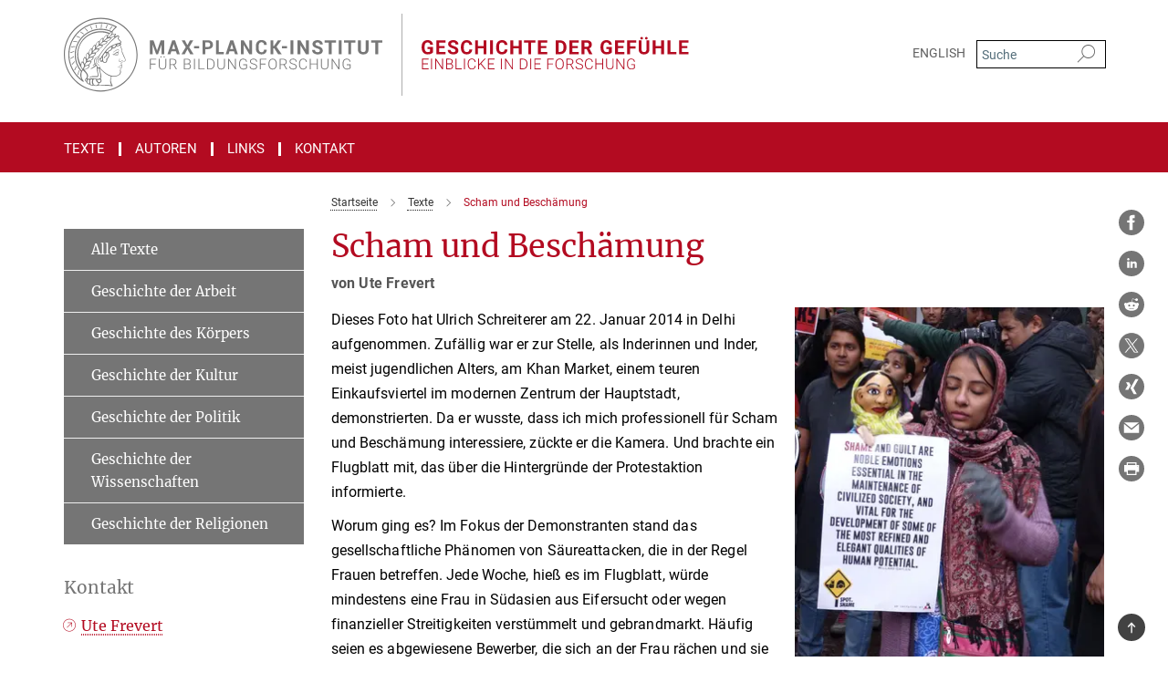

--- FILE ---
content_type: image/svg+xml
request_url: https://www.history-of-emotions.mpg.de/assets/institutes/headers/mpibhoe-desktop-de-892f3c46a4bc99fb88e284da2ebce584b0eb4f7eabc6bcb66fb6e8898403ee08.svg
body_size: 69669
content:
<svg xmlns="http://www.w3.org/2000/svg" viewBox="0 0 2500 300"><defs id="defs1630"/><g transform="translate(0 0) scale(1.0000020333374677) translate(0 0)"><style type="text/css" id="style1402">
	.st0{fill:none;stroke:#777777;stroke-width:2;stroke-miterlimit:10;}
	.st1{fill:#B30B21;}
	.st2{fill:#777777;}
	.st3{display:none;}
</style><g id="Ebene_1" transform="translate(-0.64563,0.11804)">
	<path style="color:#000000;fill:#777777;stroke-miterlimit:10;-inkscape-stroke:none" d="M 1235,-0.1171875 V 299.88086 h 2 V -0.1171875 Z" id="line1404"/>
	<g id="g1492">
		<path style="color:#000000;fill:#b30b21;-inkscape-stroke:none" d="m 1349.0057,141.62247 c -1.8857,2.25781 -4.5507,4.00928 -7.9951,5.25439 -3.4453,1.24463 -7.2617,1.86768 -11.4511,1.86768 -4.3995,0 -8.2569,-0.95996 -11.5733,-2.88037 -3.3164,-1.91992 -5.8769,-4.70703 -7.6806,-8.36133 -1.8038,-3.65381 -2.7295,-7.94775 -2.7754,-12.88233 v -3.45654 c 0,-5.07373 0.8554,-9.4668 2.5654,-13.1792 1.7109,-3.7124 4.1777,-6.55176 7.4014,-8.51855 3.2236,-1.96679 7,-2.9502 11.3291,-2.9502 6.0283,0 10.7412,1.4375 14.1396,4.31152 3.3975,2.875 5.4111,7.05859 6.0401,12.55078 h -10.1944 c -0.4658,-2.90869 -1.4961,-5.03857 -3.0898,-6.38867 -1.5948,-1.34961 -3.7881,-2.0249 -6.5811,-2.0249 -3.5615,0 -6.2724,1.33887 -8.1347,4.01514 -1.8623,2.67676 -2.8047,6.65674 -2.8282,11.93945 v 3.24707 c 0,5.33009 1.0127,9.35645 3.0381,12.0796 2.0244,2.72314 4.9922,4.08447 8.9024,4.08447 3.9326,0 6.7382,-0.83789 8.414,-2.51367 v -8.7627 h -9.5312 v -7.71583 h 20.0049 v 20.28419 z" id="path1406"/>
		<path style="color:#000000;fill:#b30b21;-inkscape-stroke:none" d="m 1391.6473,126.01699 h -20.1093 v 13.61524 h 23.6005 v 8.41406 h -34.0742 V 97.21426 h 34.0049 v 8.4834 h -23.5312 v 12.11475 h 20.1093 z" id="path1408"/>
		<path style="color:#000000;fill:#b30b21;-inkscape-stroke:none" d="m 1431.2167,134.70987 c 0,-1.97803 -0.6983,-3.49658 -2.0948,-4.55615 -1.3964,-1.05859 -3.9101,-2.17579 -7.541,-3.35157 -3.6308,-1.1748 -6.5058,-2.33301 -8.623,-3.47363 -5.7725,-3.11865 -8.6582,-7.31934 -8.6582,-12.60352 0,-2.74561 0.7734,-5.1958 2.3213,-7.34863 1.5478,-2.15283 3.7705,-3.83447 6.6679,-5.04492 2.8985,-1.20996 6.1504,-1.81543 9.7578,-1.81543 3.6309,0 6.8663,0.65771 9.7061,1.97266 2.8389,1.31494 5.0449,3.17139 6.6162,5.56836 1.5703,2.39746 2.3565,5.12061 2.3565,8.16943 h -10.4737 c 0,-2.32715 -0.7334,-4.13721 -2.2002,-5.42871 -1.4658,-1.29199 -3.5254,-1.93799 -6.1787,-1.93799 -2.5605,0 -4.5508,0.5415 -5.9707,1.62354 -1.4199,1.08252 -2.1289,2.5083 -2.1289,4.27686 0,1.65283 0.832,3.03711 2.4961,4.1543 1.6641,1.11719 4.1133,2.16504 7.3486,3.14258 5.958,1.79248 10.2989,4.01465 13.0225,6.66797 2.7226,2.65332 4.0849,5.9585 4.0849,9.91505 0,4.39893 -1.665,7.84961 -4.9931,10.35156 -3.3281,2.50195 -7.8086,3.75293 -13.4404,3.75293 -3.9102,0 -7.4717,-0.71582 -10.6836,-2.14697 -3.2119,-1.43164 -5.6612,-3.39209 -7.3487,-5.88281 -1.6875,-2.49023 -2.5312,-5.37646 -2.5312,-8.6582 h 10.5088 c 0,5.60938 3.3515,8.41357 10.0547,8.41357 2.4902,0 4.4336,-0.50586 5.83,-1.51855 1.3965,-1.01224 2.0948,-2.4263 2.0948,-4.24173 z" id="path1410"/>
		<path style="color:#000000;fill:#b30b21;-inkscape-stroke:none" d="m 1492.2919,131.11368 c -0.3965,5.47021 -2.4151,9.77539 -6.0576,12.91797 -3.6426,3.1416 -8.4434,4.71289 -14.4014,4.71289 -6.5166,0 -11.6426,-2.19336 -15.378,-6.58105 -3.7363,-4.38672 -5.6035,-10.40918 -5.6035,-18.0669 v -3.10693 c 0,-4.8877 0.8604,-9.19336 2.583,-12.91797 1.7227,-3.72314 4.1836,-6.58057 7.3838,-8.5708 3.2002,-1.98975 6.918,-2.98486 11.1543,-2.98486 5.8653,0 10.5899,1.57129 14.1748,4.71289 3.584,3.14258 5.6553,7.55322 6.2139,13.23193 h -10.4736 c -0.2559,-3.28174 -1.169,-5.66113 -2.7403,-7.13965 -1.5713,-1.47754 -3.9628,-2.2168 -7.1748,-2.2168 -3.4912,0 -6.1035,1.25146 -7.8369,3.75293 -1.7344,2.50244 -2.625,6.38379 -2.6709,11.64307 v 3.84082 c 0,5.49317 0.8321,9.50782 2.4961,12.04444 1.6641,2.53711 4.2881,3.80518 7.8721,3.80518 3.2353,0 5.6504,-0.73828 7.2451,-2.2168 1.5938,-1.47754 2.5069,-3.76416 2.7402,-6.86035 h 10.4737 z" id="path1412"/>
		<path style="color:#000000;fill:#b30b21;-inkscape-stroke:none" d="m 1544.1151,148.0463 h -10.4736 v -21.78516 h -20.4238 V 148.0463 H 1502.744 V 97.21426 h 10.4737 v 20.59814 h 20.4238 V 97.21426 h 10.4736 z" id="path1414"/>
		<path style="color:#000000;fill:#b30b21;-inkscape-stroke:none" d="m 1567.9745,148.0463 h -10.4736 V 97.21426 h 10.4736 z" id="path1416"/>
		<path style="color:#000000;fill:#b30b21;-inkscape-stroke:none" d="m 1621.16,131.11368 c -0.3965,5.47021 -2.415,9.77539 -6.0576,12.91797 -3.6426,3.1416 -8.4433,4.71289 -14.4014,4.71289 -6.5175,0 -11.6435,-2.19336 -15.3789,-6.58105 -3.7353,-4.38672 -5.6035,-10.40918 -5.6035,-18.0669 v -3.10693 c 0,-4.8877 0.8613,-9.19336 2.584,-12.91797 1.7217,-3.72314 4.1836,-6.58057 7.3838,-8.5708 3.2002,-1.98975 6.918,-2.98486 11.1543,-2.98486 5.8652,0 10.5898,1.57129 14.1748,4.71289 3.583,3.14258 5.6553,7.55322 6.2139,13.23193 h -10.4737 c -0.2568,-3.28174 -1.1699,-5.66113 -2.7402,-7.13965 -1.5713,-1.47754 -3.9629,-2.2168 -7.1748,-2.2168 -3.4912,0 -6.1045,1.25146 -7.8379,3.75293 -1.7344,2.50244 -2.624,6.38379 -2.6709,11.64307 v 3.84082 c 0,5.49317 0.832,9.50782 2.4961,12.04444 1.6641,2.53711 4.2881,3.80518 7.873,3.80518 3.2344,0 5.6495,-0.73828 7.2442,-2.2168 1.5937,-1.47754 2.5078,-3.76416 2.7412,-6.86035 h 10.4736 z" id="path1418"/>
		<path style="color:#000000;fill:#b30b21;-inkscape-stroke:none" d="m 1672.9823,148.0463 h -10.4736 v -21.78516 h -20.4229 v 21.78516 h -10.4736 V 97.21426 h 10.4736 v 20.59814 h 20.4229 V 97.21426 h 10.4736 z" id="path1420"/>
		<path style="color:#000000;fill:#b30b21;-inkscape-stroke:none" d="m 1722.9559,105.69765 h -15.5713 v 42.34864 h -10.4736 v -42.34864 h -15.3613 v -8.4834 h 41.4062 z" id="path1422"/>
		<path style="color:#000000;fill:#b30b21;-inkscape-stroke:none" d="m 1763.0829,126.01699 h -20.1094 v 13.61524 h 23.6006 v 8.41406 h -34.0742 V 97.21426 h 34.0049 v 8.4834 h -23.5313 v 12.11475 h 20.1094 z" id="path1424"/>
		<path style="color:#000000;fill:#b30b21;-inkscape-stroke:none" d="M 1797.6747,148.0463 V 97.21426 h 15.6406 c 4.4688,0 8.4668,1.00684 11.9922,3.02002 3.5264,2.01318 6.2783,4.87598 8.2568,8.58838 1.9786,3.7124 2.9678,7.93115 2.9678,12.65527 v 2.33936 c 0,4.72511 -0.9717,8.92628 -2.915,12.60303 -1.9434,3.67822 -4.6846,6.52881 -8.2217,8.55371 -3.5381,2.0249 -7.5303,3.04932 -11.9746,3.07227 z m 10.4736,-42.34865 v 33.93458 h 5.0625 c 4.0957,0 7.2266,-1.33789 9.3916,-4.01465 2.1641,-2.67627 3.2696,-6.50488 3.3164,-11.48634 v -2.68799 c 0,-5.16699 -1.0713,-9.08252 -3.2119,-11.74805 -2.1416,-2.66455 -5.2715,-3.99756 -9.3916,-3.99756 h -5.167 z" id="path1426"/>
		<path style="color:#000000;fill:#b30b21;-inkscape-stroke:none" d="m 1878.3007,126.01699 h -20.1094 v 13.61524 h 23.6015 v 8.41406 h -34.0742 V 97.21426 h 34.0039 v 8.4834 h -23.5312 v 12.11475 h 20.1094 z" id="path1428"/>
		<path style="color:#000000;fill:#b30b21;-inkscape-stroke:none" d="m 1910.329,129.4379 h -8.3447 v 18.6084 h -10.4727 V 97.21426 h 18.8867 c 6.0049,0 10.6367,1.33887 13.8955,4.01465 3.2578,2.67725 4.8877,6.45898 4.8877,11.34668 0,3.46826 -0.751,6.35986 -2.2519,8.67578 -1.501,2.31592 -3.7764,4.16064 -6.8252,5.5332 l 10.997,20.77296 v 0.48877 h -11.2421 z m -8.3447,-8.48341 h 8.4492 c 2.6299,0 4.666,-0.66895 6.1094,-2.00732 1.4433,-1.33837 2.165,-3.18262 2.165,-5.53369 0,-2.39697 -0.6807,-4.28223 -2.043,-5.65576 -1.3613,-1.37305 -3.4502,-2.06006 -6.2666,-2.06006 h -8.414 z" id="path1430"/>
		<path style="color:#000000;fill:#b30b21;-inkscape-stroke:none" d="m 2002.3163,141.62247 c -1.8858,2.25781 -4.5508,4.00928 -7.9951,5.25439 -3.4453,1.24463 -7.2618,1.86768 -11.4512,1.86768 -4.3994,0 -8.2568,-0.95996 -11.5732,-2.88037 -3.3174,-1.91992 -5.878,-4.70703 -7.6807,-8.36133 -1.8047,-3.65381 -2.7295,-7.94775 -2.7764,-12.88233 v -3.45654 c 0,-5.07373 0.8555,-9.4668 2.5664,-13.1792 1.711,-3.7124 4.1778,-6.55176 7.4014,-8.51855 3.2236,-1.96679 7,-2.9502 11.3291,-2.9502 6.0273,0 10.7412,1.4375 14.1396,4.31152 3.3975,2.875 5.4112,7.05859 6.0401,12.55078 h -10.1953 c -0.4658,-2.90869 -1.4951,-5.03857 -3.0889,-6.38867 -1.5947,-1.34961 -3.7881,-2.0249 -6.581,-2.0249 -3.5616,0 -6.2735,1.33887 -8.1348,4.01514 -1.8623,2.67676 -2.8047,6.65674 -2.8281,11.93945 v 3.24707 c 0,5.33009 1.0127,9.35645 3.0371,12.0796 2.0254,2.72314 4.9931,4.08447 8.9033,4.08447 3.9326,0 6.7373,-0.83789 8.4131,-2.51367 v -8.7627 h -9.5303 v -7.71583 h 20.0049 z" id="path1432"/>
		<path style="color:#000000;fill:#b30b21;-inkscape-stroke:none" d="m 2044.9569,126.01699 h -20.1094 v 13.61524 h 23.6017 v 8.41406 h -34.0743 V 97.21426 h 34.004 v 8.4834 h -23.5314 v 12.11475 h 20.1094 z" id="path1434"/>
		<path style="color:#000000;fill:#b30b21;-inkscape-stroke:none" d="m 2088.751,127.27383 h -20.1094 v 20.77247 h -10.4727 V 97.21426 h 33.0957 v 8.4834 h -22.623 v 13.12695 h 20.1094 z" id="path1436"/>
		<path style="color:#000000;fill:#b30b21;-inkscape-stroke:none" d="m 2139.3867,97.21426 v 33.48048 c 0,5.56348 -1.7402,9.9624 -5.2197,13.19727 -3.4795,3.23535 -8.2334,4.85254 -14.2607,4.85254 -5.9356,0 -10.6485,-1.57129 -14.1397,-4.71289 -3.4912,-3.14258 -5.2725,-7.45947 -5.3418,-12.95264 V 97.21426 h 10.4736 v 33.55079 c 0,3.32861 0.7969,5.75488 2.3916,7.27881 1.5938,1.5249 3.7989,2.28662 6.6162,2.28662 5.8877,0 8.8789,-3.09473 8.9717,-9.28613 V 97.21426 Z m -23.2861,-7.66309 c 0,1.23877 -0.4541,2.28467 -1.3623,3.13721 -0.9072,0.85303 -2.0713,1.27881 -3.4902,1.27881 -1.4444,0 -2.6075,-0.43164 -3.4922,-1.29639 -0.8848,-0.86475 -1.3262,-1.9043 -1.3262,-3.11963 0,-1.21484 0.4414,-2.26074 1.3262,-3.13672 0.8847,-0.87598 2.0478,-1.31445 3.4922,-1.31445 1.4423,0 2.6123,0.43848 3.5078,1.31445 0.8964,0.87598 1.3447,1.92188 1.3447,3.13672 z m 7.331,0 c 0,-1.26172 0.4717,-2.31885 1.4141,-3.17236 0.9424,-0.85254 2.0889,-1.27881 3.4394,-1.27881 1.3721,0 2.5186,0.43213 3.4385,1.29688 0.919,0.86475 1.3789,1.91602 1.3789,3.1543 0,1.21533 -0.4423,2.26075 -1.3271,3.13721 -0.8848,0.87598 -2.0479,1.31396 -3.4902,1.31396 -1.4444,0 -2.6133,-0.43799 -3.5088,-1.31396 -0.8965,-0.87647 -1.3448,-1.92189 -1.3448,-3.13722 z" id="path1438"/>
		<path style="color:#000000;fill:#b30b21;-inkscape-stroke:none" d="m 2192.9209,148.0463 h -10.4736 v -21.78516 h -20.4239 v 21.78516 h -10.4726 V 97.21426 h 10.4726 v 20.59814 h 20.4239 V 97.21426 h 10.4736 z" id="path1440"/>
		<path style="color:#000000;fill:#b30b21;-inkscape-stroke:none" d="m 2216.1162,139.63223 h 22.2393 v 8.41406 h -32.7119 V 97.21426 h 10.4726 z" id="path1442"/>
		<path style="color:#000000;fill:#b30b21;-inkscape-stroke:none" d="m 2278.5185,126.01699 h -20.1093 v 13.61524 h 23.6015 v 8.41406 h -34.0742 V 97.21426 h 34.0039 v 8.4834 h -23.5312 v 12.11475 h 20.1093 z" id="path1444"/>
		<path style="color:#000000;fill:#b30b21;-inkscape-stroke:none" d="m 1330.4393,184.54434 h -18.0527 v 15.74609 h 20.7559 v 2.75684 h -24.0166 v -38.59668 h 23.8847 v 2.75684 h -20.624 v 14.5791 h 18.0527 z" id="path1446"/>
		<path style="color:#000000;fill:#b30b21;-inkscape-stroke:none" d="m 1345.3427,203.04727 h -3.2608 v -38.59668 h 3.2608 z" id="path1448"/>
		<path style="color:#000000;fill:#b30b21;-inkscape-stroke:none" d="m 1385.9061,203.04727 h -3.2607 L 1360.4569,170.017 v 33.03027 h -3.2871 v -38.59668 h 3.2871 l 22.2149,33.05664 v -33.05664 h 3.2343 z" id="path1450"/>
		<path style="color:#000000;fill:#b30b21;-inkscape-stroke:none" d="m 1397.0712,203.04727 v -38.59668 h 11.3994 c 4.1347,0 7.2715,0.85254 9.4101,2.55957 2.1387,1.70605 3.208,4.22168 3.208,7.5459 0,1.99805 -0.5439,3.73633 -1.6308,5.21289 -1.0869,1.47656 -2.5752,2.5332 -4.4668,3.16895 2.2441,0.49512 4.0518,1.59961 5.4219,3.3125 1.3691,1.71289 2.0537,3.69141 2.0537,5.93457 0,3.40918 -1.0996,6.07129 -3.2998,7.9873 -2.2002,1.91699 -5.2617,2.875 -9.1856,2.875 z m 3.2607,-21.28711 h 8.9072 c 2.7217,-0.0527 4.8291,-0.69434 6.3223,-1.9248 1.4932,-1.23046 2.2402,-3.02344 2.2402,-5.37793 0,-2.47852 -0.7734,-4.30664 -2.3193,-5.48438 -1.5469,-1.17676 -3.8838,-1.76562 -7.0117,-1.76562 h -8.1387 z m 0,2.75781 v 15.77246 h 9.7822 c 2.792,0 5.0059,-0.70996 6.6407,-2.12988 1.6338,-1.4209 2.4521,-3.39258 2.4521,-5.91504 0,-2.38184 -0.7822,-4.26562 -2.3467,-5.65039 -1.5634,-1.38477 -3.7246,-2.07715 -6.4814,-2.07715 z" id="path1452"/>
		<path style="color:#000000;fill:#b30b21;-inkscape-stroke:none" d="m 1434.9843,200.29044 h 19.0605 v 2.75684 h -22.3477 V 164.4506 h 3.2872 z" id="path1454"/>
		<path style="color:#000000;fill:#b30b21;-inkscape-stroke:none" d="m 1465.6337,203.04727 h -3.2608 v -38.59668 h 3.2608 z" id="path1456"/>
		<path style="color:#000000;fill:#b30b21;-inkscape-stroke:none" d="m 1504.7929,191.01212 c -0.4424,4.06543 -1.8956,7.17578 -4.3604,9.33105 -2.4658,2.15625 -5.749,3.23438 -9.8486,3.23438 -2.8623,0 -5.3946,-0.71582 -7.5948,-2.14746 -2.2002,-1.43164 -3.9013,-3.45898 -5.1025,-6.08398 -1.2021,-2.62402 -1.8115,-5.62402 -1.8291,-8.99902 v -5.01074 c 0,-3.42871 0.6006,-6.46777 1.8027,-9.11914 1.2012,-2.65039 2.9287,-4.69629 5.1817,-6.13672 2.2539,-1.44043 4.8467,-2.16016 7.7812,-2.16016 4.1348,0 7.3994,1.11328 9.7949,3.33984 2.3946,2.22656 3.7862,5.31055 4.1748,9.25195 h -3.2871 c -0.8134,-6.55664 -4.374,-9.83496 -10.6826,-9.83496 -3.5,0 -6.2881,1.30859 -8.3642,3.92676 -2.0762,2.61719 -3.1143,6.23438 -3.1143,10.84961 v 4.72266 c 0,4.45703 1.0107,8.01172 3.0352,10.66504 2.0234,2.65332 4.7578,3.97949 8.2041,3.97949 3.4111,0 5.9824,-0.81738 7.7138,-2.45215 1.7324,-1.63477 2.8008,-4.08691 3.208,-7.35645 z" id="path1458"/>
		<path style="color:#000000;fill:#b30b21;-inkscape-stroke:none" d="m 1522.7714,183.88126 -5.4346,5.35449 v 13.81152 h -3.2607 v -38.59668 h 3.2607 v 20.80957 l 19.7754,-20.80957 h 4.1094 l -16.1709,17.17773 17.417,21.41895 h -3.9766 z" id="path1460"/>
		<path style="color:#000000;fill:#b30b21;-inkscape-stroke:none" d="m 1570.996,184.54434 h -18.0528 v 15.74609 h 20.7569 v 2.75684 h -24.0176 v -38.59668 h 23.8848 v 2.75684 h -20.6241 v 14.5791 h 18.0528 z" id="path1462"/>
		<path style="color:#000000;fill:#b30b21;-inkscape-stroke:none" d="m 1600.4579,203.04727 h -3.2607 v -38.59668 h 3.2607 z" id="path1464"/>
		<path style="color:#000000;fill:#b30b21;-inkscape-stroke:none" d="m 1641.0214,203.04727 h -3.2608 L 1615.5731,170.017 v 33.03027 h -3.2871 v -38.59668 h 3.2871 l 22.2139,33.05664 v -33.05664 h 3.2344 z" id="path1466"/>
		<path style="color:#000000;fill:#b30b21;-inkscape-stroke:none" d="m 1666.745,203.04727 v -38.59668 h 10.7891 c 3.164,0 6,0.71973 8.5097,2.16016 2.5088,1.44043 4.4668,3.50391 5.8721,6.18945 1.4043,2.68652 2.1074,5.74414 2.1074,9.17188 v 3.55273 c 0,3.44629 -0.6982,6.50391 -2.0947,9.17188 -1.3965,2.66895 -3.3623,4.72754 -5.8985,6.17676 -2.5361,1.44922 -5.4472,2.17383 -8.7343,2.17383 h -10.5508 z m 3.2607,-35.83984 v 33.08301 h 7.3165 c 4.0644,0 7.3252,-1.34863 9.7822,-4.0459 2.456,-2.69727 3.6845,-6.34473 3.6845,-10.94336 v -3.39648 c 0,-4.43945 -1.2109,-7.99414 -3.6318,-10.66504 -2.4209,-2.6709 -5.6113,-4.01465 -9.5693,-4.03223 z" id="path1468"/>
		<path style="color:#000000;fill:#b30b21;-inkscape-stroke:none" d="m 1707.6278,203.04727 h -3.2607 v -38.59668 h 3.2607 z" id="path1470"/>
		<path style="color:#000000;fill:#b30b21;-inkscape-stroke:none" d="m 1740.7694,184.54434 h -18.0527 v 15.74609 h 20.7558 v 2.75684 h -24.0166 v -38.59668 h 23.8848 v 2.75684 h -20.624 v 14.5791 h 18.0527 z" id="path1472"/>
		<path style="color:#000000;fill:#b30b21;-inkscape-stroke:none" d="m 1787.5145,184.99454 h -18 v 18.05273 h -3.2607 v -38.59668 h 23.9111 v 2.75684 h -20.6504 v 15.03027 h 18 z" id="path1474"/>
		<path style="color:#000000;fill:#b30b21;-inkscape-stroke:none" d="m 1826.6727,185.84317 c 0,3.55176 -0.6142,6.67188 -1.8418,9.35742 -1.2285,2.68652 -2.9824,4.75391 -5.2617,6.20312 -2.2803,1.44922 -4.914,2.17383 -7.9004,2.17383 -4.5058,0 -8.1465,-1.6123 -10.9209,-4.83789 -2.7754,-3.22461 -4.1621,-7.57715 -4.1621,-13.05566 v -3.97656 c 0,-3.5166 0.6231,-6.63086 1.8692,-9.34473 1.2451,-2.71191 3.0087,-4.79785 5.288,-6.25586 2.2793,-1.45801 4.9043,-2.18652 7.8731,-2.18652 2.9687,0 5.5889,0.71582 7.8603,2.14648 2.2706,1.43164 4.0245,3.45605 5.2618,6.07129 1.2363,2.61523 1.8818,5.64648 1.9345,9.0918 z m -3.2597,-4.18848 c 0,-4.64844 -1.0518,-8.28809 -3.1553,-10.92188 -2.1025,-2.63281 -4.9834,-3.9502 -8.6416,-3.9502 -3.5879,0 -6.4463,1.32129 -8.5752,3.96387 -2.1299,2.6416 -3.1943,6.33105 -3.1943,11.06738 v 4.0293 c 0,4.57715 1.0605,8.2041 3.1806,10.88184 2.1211,2.67773 5.001,4.01562 8.6416,4.01562 3.6934,0 6.5742,-1.32031 8.6426,-3.96289 2.0674,-2.6416 3.1016,-6.32227 3.1016,-11.04102 z" id="path1476"/>
		<path style="color:#000000;fill:#b30b21;-inkscape-stroke:none" d="m 1850.6688,186.95645 h -11.2129 v 16.09082 h -3.2871 v -38.59668 h 12.5391 c 4.1172,0 7.334,0.99707 9.6484,2.99219 2.3145,1.99414 3.4727,4.7832 3.4727,8.36621 0,2.47168 -0.7246,4.65137 -2.1738,6.54004 -1.4493,1.88965 -3.3926,3.19531 -5.8321,3.91895 l 9.6504,16.43457 v 0.34473 h -3.4726 z m -11.2129,-2.75683 h 9.9942 c 2.7383,0 4.9394,-0.7793 6.5996,-2.33691 1.6621,-1.55762 2.4922,-3.5752 2.4922,-6.05371 0,-2.72559 -0.8653,-4.84082 -2.5977,-6.34473 -1.7324,-1.50488 -4.1621,-2.25684 -7.289,-2.25684 h -9.1993 z" id="path1478"/>
		<path style="color:#000000;fill:#b30b21;-inkscape-stroke:none" d="m 1893.9091,193.55704 c 0,-2.1377 -0.751,-3.83008 -2.253,-5.07617 -1.5029,-1.24609 -4.251,-2.42969 -8.2441,-3.55273 -3.9942,-1.12207 -6.9102,-2.3457 -8.7481,-3.6709 -2.6162,-1.87305 -3.9238,-4.33008 -3.9238,-7.37012 0,-2.95117 1.2149,-5.34961 3.6455,-7.19727 2.4297,-1.8457 5.5362,-2.76953 9.3174,-2.76953 2.5625,0 4.8555,0.49512 6.8789,1.48438 2.0234,0.99023 3.5928,2.36816 4.7061,4.13477 1.1132,1.76758 1.6699,3.73828 1.6699,5.91211 h -3.2871 c 0,-2.6416 -0.9014,-4.76367 -2.7041,-6.36816 -1.8028,-1.60449 -4.2237,-2.40625 -7.2637,-2.40625 -2.9512,0 -5.3018,0.65918 -7.0508,1.97852 -1.75,1.31836 -2.625,3.03906 -2.625,5.16309 0,1.96484 0.7862,3.56738 2.3594,4.80664 1.5733,1.23926 4.0918,2.33203 7.5557,3.27832 3.4629,0.94727 6.0879,1.92871 7.873,2.94531 1.7842,1.0166 3.1279,2.23145 4.0293,3.64453 0.9014,1.41406 1.3516,3.08496 1.3516,5.01074 0,3.04004 -1.2149,5.47852 -3.6446,7.31641 -2.4306,1.83789 -5.6338,2.75684 -9.6093,2.75684 -2.7217,0 -5.2188,-0.48633 -7.4893,-1.45801 -2.2705,-0.97168 -3.9941,-2.33301 -5.169,-4.08203 -1.1757,-1.75 -1.7627,-3.75586 -1.7627,-6.01758 h 3.2608 c 0,2.72168 1.0156,4.86816 3.0478,6.44141 2.0323,1.57325 4.7364,2.35938 8.1123,2.35938 3.0039,0 5.4161,-0.66309 7.2364,-1.98828 1.8203,-1.32519 2.7305,-3.08402 2.7305,-5.27542 z" id="path1480"/>
		<path style="color:#000000;fill:#b30b21;-inkscape-stroke:none" d="m 1932.9091,191.01212 c -0.4414,4.06543 -1.8956,7.17578 -4.3604,9.33105 -2.4658,2.15625 -5.748,3.23438 -9.8486,3.23438 -2.8623,0 -5.3945,-0.71582 -7.5947,-2.14746 -2.2002,-1.43164 -3.9014,-3.45898 -5.1026,-6.08398 -1.2021,-2.62402 -1.8115,-5.62402 -1.8291,-8.99902 v -5.01074 c 0,-3.42871 0.6006,-6.46777 1.8027,-9.11914 1.2012,-2.65039 2.9288,-4.69629 5.1827,-6.13672 2.2529,-1.44043 4.8466,-2.16016 7.7802,-2.16016 4.1348,0 7.3994,1.11328 9.795,3.33984 2.3945,2.22656 3.7861,5.31055 4.1748,9.25195 h -3.2872 c -0.8125,-6.55664 -4.374,-9.83496 -10.6826,-9.83496 -3.499,0 -6.2871,1.30859 -8.3633,3.92676 -2.0771,2.61719 -3.1152,6.23438 -3.1152,10.84961 v 4.72266 c 0,4.45703 1.0117,8.01172 3.0352,10.66504 2.0234,2.65332 4.7588,3.97949 8.2041,3.97949 3.4111,0 5.9824,-0.81738 7.7148,-2.45215 1.7315,-1.63477 2.8008,-4.08691 3.207,-7.35645 z" id="path1482"/>
		<path style="color:#000000;fill:#b30b21;-inkscape-stroke:none" d="m 1970.7958,203.04727 h -3.2871 v -18.50293 h -22.0547 v 18.50293 h -3.2608 v -38.59668 h 3.2608 v 17.33594 h 22.0547 v -17.33594 h 3.2871 z" id="path1484"/>
		<path style="color:#000000;fill:#b30b21;-inkscape-stroke:none" d="m 2008.5497,164.45059 v 26.34961 c -0.018,2.59766 -0.5918,4.86035 -1.7227,6.78613 -1.1318,1.92676 -2.7265,3.40625 -4.7851,4.44043 -2.0586,1.03418 -4.4229,1.55078 -7.0909,1.55078 -4.0654,0 -7.3212,-1.10938 -9.7685,-3.32715 -2.4482,-2.21777 -3.7158,-5.28809 -3.8047,-9.21191 v -26.58789 h 3.2344 v 26.11133 c 0,3.25195 0.9277,5.77441 2.7832,7.56836 1.8564,1.79395 4.374,2.69043 7.5556,2.69043 3.1807,0 5.6944,-0.90137 7.5411,-2.7041 1.8466,-1.80273 2.7705,-4.31152 2.7705,-7.52832 v -26.1377 z" id="path1486"/>
		<path style="color:#000000;fill:#b30b21;-inkscape-stroke:none" d="m 2047.7352,203.04727 h -3.2607 L 2022.287,170.017 v 33.03027 h -3.2871 v -38.59668 h 3.2871 l 22.2139,33.05664 v -33.05664 h 3.2343 z" id="path1488"/>
		<path style="color:#000000;fill:#b30b21;-inkscape-stroke:none" d="m 2086.7617,198.46133 c -1.1308,1.6084 -2.9023,2.86328 -5.3144,3.76465 -2.4131,0.90039 -5.1123,1.35156 -8.0987,1.35156 -3.0224,0 -5.7089,-0.72461 -8.0585,-2.17383 -2.3506,-1.44922 -4.1709,-3.49902 -5.461,-6.15039 -1.29,-2.65039 -1.9443,-5.68945 -1.9619,-9.11914 v -4.87695 c 0,-5.35547 1.3516,-9.58301 4.0557,-12.68457 2.7041,-3.10156 6.3359,-4.65234 10.8955,-4.65234 3.9765,0 7.1748,1.01172 9.5957,3.03516 2.4209,2.02344 3.8613,4.81152 4.3213,8.36328 h -3.2608 c -0.4775,-2.83594 -1.6299,-4.98535 -3.459,-6.44824 -1.8291,-1.46191 -4.2197,-2.19336 -7.1709,-2.19336 -3.6054,0 -6.4599,1.28223 -8.5625,3.84668 -2.1035,2.56445 -3.1543,6.18164 -3.1543,10.85059 v 4.56348 c 0,2.93555 0.4991,5.53125 1.4981,7.78613 0.998,2.25488 2.4297,4.00195 4.2939,5.23926 1.8643,1.23828 4.0069,1.85742 6.4288,1.85742 2.8095,0 5.2216,-0.44141 7.2363,-1.3252 1.3076,-0.58398 2.2803,-1.26367 2.916,-2.04199 v -9.9668 h -10.3643 v -2.75684 h 13.625 z" id="path1490"/>
	</g>
	<g id="g1622">
		<path style="color:#000000;fill:#777777;-inkscape-stroke:none" d="m 135.26015,15.27376 c -74.2308,0 -134.61452,60.38543 -134.61452,134.60384 0,74.22867 60.38371,134.61197 134.61452,134.61197 74.22269,0 134.61452,-60.3833 134.61452,-134.61197 C 269.87466,75.65919 209.48283,15.27376 135.26015,15.27376 Z m 0,265.45817 c -72.15327,0 -130.84792,-58.69893 -130.84792,-130.85434 0,-72.14472 58.69464,-130.84151 130.84792,-130.84151 72.14473,0 130.84834,58.69679 130.84834,130.84151 0,72.15541 -58.70361,130.85434 -130.84834,130.85434 z" id="path1494"/>
		<path style="color:#000000;fill:#777777;-inkscape-stroke:none" d="m 214.24243,139.59088 c -1.86403,-3.89624 -0.58656,-6.45081 -1.14017,-9.29929 -0.40858,-2.10063 -3.53516,-9.0229 -5.52838,-13.81543 -0.93825,-2.25637 4.82503,-1.70319 0.5677,-9.85246 -0.12151,-0.24344 5.91943,-2.47328 -0.12151,-7.05489 -3.38069,-2.56355 -5.75728,-5.71707 -7.62262,-8.55486 -0.25969,-0.39574 -0.50697,-1.17609 0.0403,-1.66254 3.41576,-3.03587 3.4868,-7.40529 -0.22247,-9.63983 -2.67653,-1.61163 -5.74919,0.0231 -8.57585,1.85506 -0.9305,0.60323 -1.39857,0.97288 -2.37144,0.57757 -0.49458,-0.20065 -1.44821,-0.8732 -2.30557,-1.46317 3.4868,-3.37001 4.16405,-6.69595 3.89024,-7.24828 -0.18568,-0.37434 -5.9113,-1.65912 -13.00128,1.27408 -0.15573,-0.08771 -0.32173,-0.17926 -0.50185,-0.27595 2.91951,-5.05095 1.28093,-8.6139 1.06187,-8.85947 -0.003,-0.0034 -0.0107,-0.0056 -0.015,-0.009 5.31363,-7.41983 10.59003,-12.3574 15.80312,-17.09731 0.003,-0.0021 0.11424,-0.12493 0.11681,-0.12749 0.34012,-0.34397 0.4655,-0.72773 -0.18311,-1.13289 -0.54762,-0.34483 -0.69951,-0.42569 -1.36821,-0.79105 C 175.28907,36.68486 155.37109,31.5706 135.26016,31.5706 70.02231,31.5706 16.95104,84.65 16.95104,149.87759 c 0,37.79565 19.17827,74.25049 50.51759,96.89587 2.08949,1.50981 3.53683,2.08524 3.53683,2.08524 0.51897,0.18011 1.05717,0.1767 1.38403,-0.25198 l 0.46334,-0.60794 c 0.29819,-0.38463 0.41499,-0.75169 0.41499,-1.08841 0,-0.86378 -1.25098,-1.63773 -2.71629,-3.81152 -4.23721,-6.28436 -6.10982,-13.42953 -6.10982,-19.41614 0,-6.54492 1.99411,-12.50114 5.82403,-17.46823 4.7228,4.92088 15.02234,13.96774 14.79858,22.19745 -0.25113,9.24367 -8.89754,8.7876 -7.03262,15.72099 1.17052,4.35101 4.42544,2.55841 4.98717,5.85867 0.97331,5.71707 8.66182,9.3716 12.01172,8.86931 0.81073,-0.12149 1.50168,0.55148 3.10518,2.17938 2.28717,2.32138 7.91269,2.00693 10.40949,1.55045 2.37273,-0.43341 5.35427,1.73355 10.3158,1.18637 6.21121,-0.68539 7.79204,-1.16498 10.44286,-1.20349 4.48749,-0.0646 28.89597,-0.42868 46.24911,2.28973 2.99138,0.46848 3.93987,-0.88004 2.59949,-3.21384 -6.28908,-10.95328 -7.16057,-20.2534 -3.53516,-31.96693 6.40976,0.43169 15.62344,2.16525 27.75581,-5.12709 4.30609,-2.58836 6.71219,-8.10307 6.5047,-12.21065 -0.13818,-2.66495 -1.304,-6.04051 -0.61351,-8.63872 0.92754,-3.49022 1.60564,-3.40851 2.61317,-4.11699 4.63339,-3.2592 1.28777,-5.84415 0.57458,-6.1064 1.39899,-0.5703 2.93489,-3.61301 1.3177,-5.87793 -0.82913,-0.88304 -3.35246,-7.97473 -0.44278,-9.4516 3.14195,-1.59494 6.72502,-2.27176 10.33546,-3.85687 2.47969,-1.03705 4.46097,-3.92917 3.04614,-7.77065 -1.69971,-4.61755 -11.17698,-26.33028 -11.46618,-26.9348 z M 83.62724,244.92354 c -0.90828,0.17926 -3.81409,0.29092 -3.16251,-3.52744 0.40215,-2.3582 2.95972,-3.3452 4.25732,-2.00696 -0.2768,1.83069 -0.90828,3.61986 -1.09481,5.5344 z M 195.157,83.44181 c 1.53033,-0.96304 3.17619,-1.37333 4.14566,-0.41542 3.36487,3.32465 -3.64938,5.18956 -2.18918,7.74413 2.39368,4.18887 6.20563,8.19848 9.56836,10.7847 1.58125,1.21674 1.81058,3.95613 -4.23079,5.20667 -6.08116,1.25953 -30.29668,7.64059 -43.07335,21.17751 -15.99693,16.94886 -26.16469,38.90202 -27.55215,35.88326 -1.39857,-3.04057 -4.60344,-3.53172 -4.10245,-4.39508 22.96754,-39.57628 58.96374,-70.65674 67.4339,-75.98577 z m 10.53142,27.80372 c -1.31856,3.77388 -11.74774,7.12592 -11.25403,4.47466 0.22247,-1.19621 0.0248,-2.7719 0.82016,-2.90838 1.15556,-0.19765 4.45198,-1.34809 9.57565,-2.65981 0.51254,-0.13134 1.18552,0.15787 0.85822,1.09353 z m -26.45563,6.85253 c -0.26439,-1.54275 10.94856,-5.31406 11.33832,-4.19828 0.71918,2.05956 -2.31712,7.59096 -6.07132,8.97327 -4.26331,1.57013 -6.03708,1.1038 -5.87494,0.49586 0.29692,-1.11449 0.85095,-3.85174 0.60794,-5.27085 z m -26.02352,58.46833 c -5.15576,3.16037 -7.95334,-2.881 -8.68321,-3.93517 -0.31488,-0.45522 -1.13545,-1.78404 -0.68924,-4.05453 0.35083,-1.78703 0.64859,-4.21667 -0.52705,-11.92017 -0.51727,-3.38797 6.49185,-11.79137 8.06839,-13.25839 1.63988,-1.52563 4.02074,0.75981 4.17561,3.24165 0.29434,4.71553 -2.35262,7.1965 -5.05522,9.209 -3.31694,2.46986 -3.94714,5.68542 -3.31694,6.54492 0.24641,0.33542 1.73355,0.34526 2.38812,-1.0486 1.99838,-4.25348 7.70863,-6.39476 8.62032,-8.6216 1.42339,-3.4774 0.38248,-5.71194 0.24301,-7.17641 -0.12151,-1.2775 1.12689,-1.60092 2.06812,-1.45975 1.2159,0.18225 1.75624,1.83282 2.37146,3.43633 3.6913,9.61972 -5.59729,15.43434 -7.09468,17.71252 -0.68967,1.04991 1.43963,8.87276 -2.56869,11.3302 z m 7.77663,-37.30579 c -2.76419,1.8773 -6.74814,-0.66699 -5.95195,-1.8033 5.13266,-7.32742 11.9745,-12.42628 14.71133,-14.12904 4.39891,-2.73682 4.86525,-2.92934 5.09544,-1.38231 0.13902,0.93352 0.18608,5.72392 -3.3589,9.61588 -2.93874,3.22754 -5.88821,2.95586 -7.40358,3.29514 -1.02293,0.2293 -0.96218,2.9567 -3.09234,4.40363 z m -24.6904,32.84354 c -1.26808,-0.27809 -1.74338,-2.75693 -1.48543,-3.73666 0.57372,-2.17807 3.91806,-6.68353 5.12495,-8.26265 0.30119,-0.39403 0.91641,-0.0308 0.98273,0.44409 0.72945,5.23019 -0.005,12.56789 -4.62225,11.55522 z m 41.24266,-95.04125 c 4.6338,-2.08438 9.11832,-2.11989 9.59918,-2.06213 1.05164,0.12536 -2.34236,6.15859 -8.39099,8.75551 -6.23389,2.67564 -10.88995,3.16166 -11.4196,2.89983 -0.79747,-0.3949 5.2824,-7.37278 10.21141,-9.59321 z M 70.76289,177.38011 c -1.84952,-2.12802 -3.56725,-3.29471 -3.7448,-3.17064 -0.51467,0.36067 -3.50947,5.48048 -4.54439,11.46196 -5.83643,-11.15733 -9.06825,-22.43576 -9.59491,-35.79384 -1.78918,-45.38619 36.2221,-81.9343 82.60555,-81.77215 10.58148,0.03722 19.28094,1.99368 28.7843,5.85141 -2.12672,2.65981 -3.67162,5.84457 -4.71938,8.51421 -0.0483,-2.46044 -0.69308,-4.37112 -0.5134,-5.90788 0.11038,-0.9455 -6.57101,1.13503 -12.50627,10.58276 -1.37547,2.1892 -2.23027,4.61285 -2.76292,6.8474 -0.12279,-3.5467 -0.95406,-6.30833 -1.19835,-6.24159 -0.60751,0.16557 -7.38174,2.95886 -10.9126,11.23392 -0.61908,1.45034 -1.0713,2.94218 -1.40201,4.39508 -0.29478,-2.52333 -0.94508,-4.18459 -1.15172,-4.17603 -0.4458,0.01882 -7.54347,2.9379 -11.04097,11.43885 -0.8133,1.97742 -1.2437,3.99848 -1.44649,5.87622 -0.62848,-2.95843 -1.77421,-4.77114 -2.13701,-4.3108 -2.45058,3.10818 -7.23672,4.48621 -9.78016,12.32146 -0.59767,1.84052 -0.8364,3.67805 -0.86549,5.39277 -1.05502,-2.65082 -2.53574,-4.17817 -2.878,-4.10672 -0.69221,0.14418 -7.92251,7.01639 -9.00408,13.94464 -0.42654,2.73169 -0.23017,5.27084 0.19252,7.40015 -1.38231,-2.23241 -3.21983,-3.86885 -3.96468,-6.14319 -1.13586,0.60796 -7.26025,6.36438 -7.45663,13.73801 -0.07658,2.86774 0.34997,5.56219 0.94037,7.8344 -2.03603,-3.69815 -4.9243,-5.43129 -5.24346,-5.23576 -0.53008,0.3243 -5.10057,5.26956 -6.1633,14.14743 -0.24898,2.08011 0.0051,4.0725 0.50828,5.87793 z M 165.73138,75.24162 c 3.65025,-4.3262 9.84604,-7.80701 10.54169,-7.37918 0.71107,0.43724 -1.04091,7.1212 -5.03894,11.05679 -4.03915,3.97581 -10.28416,7.84467 -11.0119,7.79761 -0.72731,-0.04664 2.22472,-7.58283 5.50915,-11.47522 z m -11.83929,16.70457 c -3.54114,2.87115 -5.15149,4.77927 -7.21875,8.14414 -0.70506,1.14701 -2.42195,-6.37593 2.18192,-13.59554 2.82111,-4.42417 8.43636,-8.391 8.31442,-7.86434 -0.40686,1.76352 2.72313,8.45047 -3.27759,13.31574 z m -12.98673,9.62871 c -4.33691,6.46577 -4.58334,4.25646 -9.32881,10.5802 -0.26056,0.3474 -0.35425,-8.25239 1.33867,-12.03953 2.67007,-5.9742 7.30089,-9.48581 7.99014,-9.60732 0.68964,-0.12149 2.39283,7.49941 0,11.06665 z m -14.19579,12.93154 c -2.23112,3.89153 -4.25903,2.99993 -7.97087,8.52192 -0.40984,0.60966 -1.3913,-4.56835 0.83212,-11.56207 1.71388,-5.39021 7.01981,-8.74353 7.58498,-8.87787 0.85137,-0.20279 2.20545,7.29149 -0.44623,11.91802 z m -13.22246,13.70163 c -2.27177,4.94571 -3.73152,5.10785 -6.36823,8.18864 -0.45349,0.53008 -2.42707,-4.7014 -0.51553,-11.27628 1.52991,-5.26315 5.05821,-7.20891 6.76183,-8.99253 0.67339,-0.70505 2.53487,6.82601 0.12193,12.08017 z m -10.74832,8.47229 c 0,1.50981 -0.18655,2.36847 -0.61823,3.84489 -1.61504,5.56776 -4.89821,7.91098 -6.68269,10.42447 -0.7149,-1.64584 -2.03002,-3.98094 -2.03946,-7.51096 -0.01754,-6.72803 4.08149,-12.46178 6.64974,-14.27193 0.97332,-0.0406 2.69064,4.05284 2.69064,7.51353 z m -10.95115,16.41792 c -0.12193,7.8237 -5.03597,12.4113 -6.50256,13.86464 -0.91213,-1.55045 -2.70345,-5.5408 -2.82667,-9.7301 -0.23616,-8.06458 3.09879,-10.92674 4.54269,-12.48532 0.68966,2.3107 4.852,4.13966 4.78654,8.35078 z m -15.4972,8.02606 c 2.25292,1.13503 4.97348,4.41904 5.22847,10.49934 0.25584,6.10553 -4.11443,11.269 -5.8236,12.08017 -1.19022,-4.66162 -3.44616,-5.64008 -3.40381,-10.26575 0.0458,-5.05736 2.60933,-10.61142 3.99894,-12.31376 z m 9.33177,16.09363 c 5.86938,-2.55371 12.27996,-2.15926 12.54864,-1.91069 0.26827,0.24858 -1.87389,7.46776 -7.58198,10.53143 -5.69953,3.05212 -12.13022,3.33707 -12.71378,2.60805 -0.32429,-0.40515 1.87817,-8.67465 7.74712,-11.22879 z m -0.44578,-4.33732 c 0.36492,-1.94577 3.84659,-8.39656 9.08321,-10.7278 h 4.3e-4 c 5.2439,-2.33852 11.31778,-2.16353 12.00701,-1.87946 0.68966,0.28365 -2.18021,7.161 -7.46304,9.68861 -5.90917,2.82667 -8.27378,1.17566 -13.62761,2.91865 z M 93.9777,157.7599 c 0.24172,-0.5934 4.51444,-8.26651 9.53159,-10.62085 4.97479,-2.33081 10.98579,-1.83623 11.39735,-1.70232 0.41114,0.1339 -2.28632,6.91713 -7.979,9.74123 -5.62809,2.79756 -13.19166,3.17534 -12.94994,2.58194 z m 11.43757,-15.3231 c -0.40899,-0.31104 5.6499,-8.24168 10.70811,-10.5802 4.4473,-2.05614 10.26149,-1.62148 10.74834,-1.29718 0.48687,0.3243 -2.36929,6.99886 -8.23356,9.56668 -5.59215,2.44931 -12.81346,2.62173 -13.22289,2.3107 z m 13.70935,-15.16096 c -0.33629,-0.166 4.29282,-8.05344 9.49136,-10.05354 4.96709,-1.90683 9.88626,-0.1814 11.39691,-0.0809 1.21675,0.0809 -1.70319,5.79665 -8.51721,8.31014 -5.68155,2.0955 -11.49917,2.25422 -12.37106,1.82426 z m 15.38684,-14.59922 c 0.0911,-0.36665 5.17757,-7.53149 10.41805,-9.34805 4.9872,-1.7233 11.08931,-0.56773 11.7439,-0.29263 0.65457,0.27423 -3.5313,6.52396 -9.93718,8.4479 -5.76371,1.73142 -12.31634,1.55943 -12.22477,1.19278 z m 15.53915,-12.62736 c -0.67084,-0.4689 5.46979,-7.33684 10.46854,-9.23853 4.88795,-1.85763 10.1682,-1.51494 10.59303,-1.27279 0.42526,0.24172 -3.20145,6.19196 -9.09775,8.58138 -5.54512,2.24653 -11.29298,2.39841 -11.96382,1.92994 z M 65.0167,240.05785 C 37.29599,217.97805 20.70908,184.6408 20.70908,149.8776 c 0,-63.15648 51.38177,-114.5451 114.55107,-114.5451 18.42487,0 36.91219,4.61456 53.13631,13.06802 0.32515,0.16985 0.37865,0.61479 0.10182,0.85651 -4.76816,4.1632 -11.38538,12.32788 -13.05177,14.60863 -12.61195,-5.9066 -26.11421,-8.92365 -40.18636,-8.92365 -52.34952,0 -94.94626,42.58819 -94.94626,94.93558 0,23.35858 7.9174,44.66743 22.84904,61.7673 -0.8595,1.98727 -2.38429,6.33658 -2.38429,12.09428 -1e-5,4.76431 0.8826,10.24565 4.23806,16.31868 z m 0.18482,-31.85526 c -0.0201,0.0167 -0.03722,0.0347 -0.0569,0.0514 C 51.35314,192.00972 44.08006,171.8868 44.08006,149.8776 c 0,-50.2767 40.89957,-91.17368 91.18008,-91.17368 13.26611,0 26.01326,2.7719 37.9424,8.24041 -1.57227,0.73073 -3.37813,1.80073 -5.24046,3.32722 -10.49507,-4.44556 -21.06242,-6.53123 -32.70193,-6.53123 -47.49922,0 -86.14796,38.64233 -86.14796,86.13728 0,20.60037 6.42727,38.70265 19.01783,53.89355 -0.72987,1.10593 -1.75325,2.66023 -2.9285,4.43144 z m 4.54012,-7.15457 c -1.66853,-1.58253 -5.27811,-5.57033 -5.62551,-10.70683 -0.01711,-0.25371 -0.02525,-0.49843 -0.02482,-0.74785 -0.01454,-5.52199 2.42707,-10.95627 3.03587,-11.56464 0.60837,-0.60794 6.84055,4.23807 6.93552,11.18857 0.08258,6.02426 -2.67691,9.48582 -4.32106,11.83075 z m 10.28329,-9.23639 c 4.94955,-2.34879 12.33047,-1.78362 11.92487,-1.45932 -0.40558,0.3243 -2.35006,7.49597 -7.92937,10.29654 -5.56562,2.79329 -9.2535,2.04289 -11.25574,1.66212 3.00163,-3.28358 2.37061,-8.17109 7.26024,-10.49934 z m 6.6938,59.54816 c -0.83855,-3.37813 -0.50356,-8.03162 0.64858,-9.28473 2.22172,-1.08369 6.28481,-1.49997 6.35454,-0.20364 0.11166,2.06941 -1.396,6.97702 0.37606,13.09711 -0.406,0.96346 -5.94766,0.54719 -7.37918,-3.60874 z m 0.36836,-14.16754 c -0.43595,-2.5443 2.0108,-4.98676 1.95946,-10.53827 -0.06289,-6.80888 -8.46031,-16.14624 -14.147,-22.14783 2.66751,-4.3e-4 6.16372,-0.63403 10.0882,-2.45145 8.46289,-3.91934 10.12584,-12.91872 10.36885,-13.28365 0.11295,-0.16943 -1.89014,-0.56602 -4.77628,-0.60452 0.31103,-0.15103 0.62422,-0.30762 0.93951,-0.47704 8.2802,-4.43958 10.448,-14.03876 10.05354,-14.25096 -0.15744,-0.0843 -2.22,-0.40688 -5.10999,-0.33328 0.80946,-0.27081 1.64458,-0.57628 2.50536,-0.91855 8.75893,-3.48167 11.20782,-13.23059 10.89594,-13.54462 -0.1369,-0.1382 -1.88844,-0.48816 -4.44,-0.55576 0.77566,-0.30119 1.56927,-0.64603 2.38001,-1.04904 7.99953,-3.97452 10.77058,-12.91571 10.35602,-13.21091 -0.1814,-0.12878 -1.80544,-0.44409 -4.17047,-0.47874 1.78104,-0.38976 3.72724,-0.98486 5.77312,-1.87946 8.57068,-3.75461 11.33958,-11.9548 10.96826,-12.30305 -0.1579,-0.14845 -1.61079,-0.54976 -3.79401,-0.72859 1.70917,-0.38376 3.57664,-0.90657 5.57161,-1.5881 8.47745,-2.89683 11.90176,-10.99861 11.39778,-11.04482 -1.14444,-0.10567 -2.7227,-0.66185 -4.76387,-1.01909 2.30856,-0.14803 4.99918,-0.57072 8.37346,-1.71132 9.15681,-3.09491 12.40189,-8.60919 12.5649,-10.99947 0.0107,-0.15573 -1.09439,-0.63875 -2.87843,-1.0285 2.09895,-0.38205 4.20598,-0.901 5.94211,-1.60521 8.55103,-3.46327 12.11011,-11.86797 12.39163,-12.56104 1.55643,-0.50655 3.22882,-1.13889 4.98376,-1.93421 0.89075,-0.40344 1.7079,-0.83042 2.46002,-1.2728 0.41713,0.31702 1.08325,0.79448 2.07582,1.43237 1.29247,0.83041 1.74939,1.02593 1.10979,1.57098 -29.10089,24.79266 -50.90604,56.10457 -60.42136,71.32243 -0.2674,0.4274 -0.76881,0.35124 -1.5761,0.29778 -10.19347,-0.67641 -15.97129,11.45724 -11.40978,22.82977 -0.57842,2.31285 -5.4146,6.77937 -5.77953,7.10324 -0.36494,0.32472 -1.34039,1.74469 0.31576,1.59538 2.38042,-0.21436 5.42227,-4.02759 6.87604,-5.74232 0.6041,0.75169 2.84549,2.61832 1.76565,3.67804 -8.66182,8.49925 -17.23807,13.0753 -17.90762,13.40259 -3.24209,1.58382 5.41203,2.67863 20.16056,-10.65636 0.86849,-0.78464 1.89784,3.07738 3.21427,4.73007 -2.53317,8.36191 3.71098,24.49875 2.73853,29.56125 -0.17068,0.88689 -0.69865,3.38712 -3.64552,3.44786 -14.61462,0.30034 -16.04999,-0.3705 -23.48394,1.82127 -3.47012,1.02251 -2.55711,3.31267 -0.04021,2.62814 2.8502,-0.7748 5.842,-1.93164 21.66695,-0.94336 3.8646,0.2413 8.28532,-0.7825 8.31401,-7.31244 0.0261,-5.9203 -4.67704,-23.57422 -3.08808,-25.9893 2.10063,1.5804 3.61859,1.64244 4.41904,1.78319 -0.21004,5.75729 9.0614,24.36227 4.93246,34.62416 -1.5338,3.81281 -8.26353,3.52873 -19.77897,2.38814 -19.59584,-1.94103 -25.94953,2.29618 -26.35126,-0.0526 z m 45.00713,12.65646 c -7.62174,2.64183 -10.62812,-6.27325 -9.37458,-8.19292 0.75384,-1.15343 5.56519,1.31129 9.3104,-1.10338 2.88573,-1.86062 4.47809,7.7668 0.0642,9.2963 z m -34.5972,5.5639 c -1.06786,-4.71638 -1.49355,-12.89133 0.46676,-14.71175 0.38718,-0.3598 6.25443,-1.20006 6.14747,0.14034 -0.45051,5.6315 -2.72569,11.91844 1.56114,18.1823 1.60264,2.34149 -6.74343,2.71499 -8.17537,-3.61089 z m 14.53849,5.39022 c -2.04762,-0.50784 -7.69537,-9.50037 -3.09793,-20.22774 0.48644,-1.13545 7.53278,-0.42911 8.71273,-0.0727 1.17995,0.35638 -0.96858,8.78973 8.7123,12.52596 0.98956,0.38161 -0.0411,11.31649 -14.3271,7.7745 z m 60.56894,-29.96297 c -3.27374,11.32932 -4.92259,15.85275 -0.006,28.15666 0.65373,1.63559 1.14616,2.86774 -0.28877,2.62131 -9.90381,-1.69888 -12.0421,-3.32465 -43.14009,-0.68921 -2.23709,0.18951 0.72987,-4.3382 0.36494,-7.41985 2.83821,-0.3645 7.3792,-1.66211 8.34181,-6.28694 1.16797,-5.61311 -2.74411,-9.73224 -2.33125,-10.53784 4.40962,-8.59721 -0.28494,-18.12538 -4.0126,-34.09193 -0.34911,-1.49655 0.51639,-2.14984 1.17142,-1.44093 19.98213,21.62459 32.71303,25.92213 39.5938,27.96501 0.68366,0.20321 0.54889,0.981 0.30674,1.72372 z m 51.09726,-59.0613 c -4.17731,3.69087 -10.59303,3.99506 -13.18652,6.35539 -1.35323,1.23215 -1.96288,3.16678 -0.50227,6.62277 0.84111,1.99112 1.42296,2.23755 -1.44263,3.00336 -4.65265,1.24327 -5.29053,7.35352 -11.21382,6.23218 -2.37231,-0.44922 -0.66956,1.07129 0.18225,1.15172 3.39183,0.32088 4.73393,-0.63403 5.92287,-1.74768 1.18851,-1.11363 2.77446,-3.11758 4.59575,-3.80766 1.87686,-0.71063 3.77643,-0.66315 3.80937,0.74313 0.0252,1.07213 -2.34665,2.77489 -3.34303,3.23695 1.20944,0.63275 4.91914,2.51819 1.75578,4.66675 -2.46729,1.6758 -5.86467,-0.64645 -6.35454,-0.93266 -0.72987,-0.42569 -2.12888,-0.21263 -1.6651,0.35466 1.83067,2.23969 6.74342,1.65271 5.86169,2.83865 -4.53329,6.09569 -0.84114,9.65523 -2.22003,15.78217 -1.39899,6.21335 -9.89781,9.6133 -16.44144,10.79369 -22.25906,4.01517 -43.91019,-14.91924 -56.60086,-29.19118 1.15556,-2.70644 1.00754,-6.2433 -0.15187,-4.9872 -1.09482,1.18594 -0.91257,3.16252 -3.55826,3.83078 -5.10057,1.28819 -7.29704,-7.5717 -8.87915,-9.12173 -6.20052,-6.07431 -8.65839,-14.65355 -4.95596,-22.15895 3.73965,-7.58112 11.50944,-6.06146 14.61076,-1.47557 3.85687,5.70338 2.07283,8.94675 4.26247,10.64993 3.07693,2.39326 6.17142,0.25713 7.00397,0.0304 2.34151,-0.63832 2.16225,5.5515 10.1618,5.26485 8.60062,-0.30846 7.6273,-13.68837 8.84406,-14.87389 11.03883,-10.76288 5.40263,-20.37019 3.39738,-22.60217 -0.53906,-0.60025 1.22444,-4.55338 1.87517,-4.69713 6.48247,-1.43195 10.14467,-5.57289 12.12125,-9.95215 0,0 10.76459,-0.18226 14.59579,-7.93665 1.02422,-2.0724 4.19571,1.99882 11.38538,-3.65152 0.80902,-0.63575 1.57312,-0.3337 1.87645,0.41029 4.61884,11.33018 6.56503,14.46231 6.20908,20.23799 -0.25969,4.20128 11.20782,27.51622 12.04422,29.53343 0.93138,2.2461 1.07127,4.45028 -1e-5,5.39707 z" id="path1496"/>
		<path style="color:#000000;fill:#777777;-inkscape-stroke:none" d="m 197.79456,130.70445 c -6.26726,0.23189 -13.54419,7.90927 -15.92249,8.97456 -2.4951,1.11749 -1.60565,1.82384 -0.15614,1.29546 3.12184,-1.13844 7.56699,-5.90317 13.70932,-8.12317 4.849,-1.7524 4.53329,2.23839 6.35583,2.01849 0.85138,-0.10267 -0.36496,-4.29925 -3.98652,-4.16534 z" id="path1498"/>
		<path style="color:#000000;fill:#777777;-inkscape-stroke:none" d="m 199.21153,136.84807 c -0.51726,0.12364 0.54718,2.79971 -2.1768,2.96742 -5.89333,0.36322 -10.55923,5.94083 -14.15042,7.61491 -3.59076,1.67453 -4.33904,1.64714 -4.87337,1.79047 -0.48048,0.12878 -0.29948,0.74313 0.0954,0.79619 15.02319,2.00737 20.79417,1.45804 20.92252,0.91214 0.24344,-1.03365 -0.83597,-1.55089 -0.61221,-2.21359 0.56516,-1.67409 0.84666,-4.8443 0.20322,-7.02109 -0.2751,-1.02808 2.2243,-0.33971 2.2243,-1.72543 0,-0.747 -0.75429,-3.33065 -1.63262,-3.12102 z m -2.31157,11.86156 c -0.28621,1.17267 -6.99329,0.63831 -10.64265,0.31915 -0.86678,-0.0757 -2.32568,-0.20879 0.4565,-1.87004 2.18877,-1.30743 5.1994,-3.51247 9.13757,-4.274 0.32129,-0.0625 0.95276,0.0402 1.11447,0.77309 0.40558,1.8435 0.22804,3.85215 -0.0659,5.0518 z" id="path1500"/>
		<path style="color:#000000;fill:#777777;-inkscape-stroke:none" d="m 216.51376,170.10574 c -1.14658,-0.0167 -5.77394,2.09937 -7.51053,3.20444 -1.00368,0.63875 -5.70723,3.53772 -5.36964,-1.04903 0.11806,-1.60779 1.1611,-5.59515 1.13585,-6.68225 -0.0389,-1.65784 -1.36734,-1.00327 -1.39215,-0.0227 -0.0573,2.30301 -0.51981,4.0524 -0.99341,6.75072 -0.40517,2.31113 1.60179,5.16945 4.72368,3.50734 2.58919,-1.37846 6.12222,-3.75078 9.25519,-4.35016 0.79832,-0.15274 0.94207,-1.34682 0.15101,-1.35837 z" id="path1502"/>
		<path style="color:#000000;fill:#777777;-inkscape-stroke:none" d="m 129.50374,186.52153 c -0.88948,-0.33414 -0.6422,1.50082 -1.84482,1.29846 -1.57484,-0.26526 -0.25413,-1.68222 -2.30471,-3.85388 -1.01994,-1.07983 -3.58263,-1.53548 -5.47363,-4.56108 -2.99266,-4.78825 -0.42184,-15.45872 3.95313,-13.92754 2.43263,0.85138 2.00694,6.50771 1.27707,10.33934 -0.44922,2.35989 3.22282,3.52573 3.55525,2.70088 0.55962,-1.38745 -1.35023,-1.25397 -1.7879,-2.52034 -0.67255,-1.94447 4.49691,-9.72925 -2.25851,-11.98347 -4.93414,-1.64629 -8.17922,4.56407 -7.5854,11.435 0.50098,5.79408 4.35315,8.18692 6.55647,9.00407 2.97426,1.10338 0.7192,5.17459 4.73006,5.19299 1.77509,0.009 2.14258,-2.76335 1.18299,-3.12443 z" id="path1504"/>
		<path style="color:#000000;fill:#777777;-inkscape-stroke:none" d="m 168.97218,58.09383 c 0.21135,0.07744 0.44836,0.01155 0.58783,-0.16557 l 8.34309,-10.55667 c 0.21478,-0.27253 0.11166,-0.67683 -0.20921,-0.8086 -0.46805,-0.19209 -0.93909,-0.37991 -1.4144,-0.56473 -0.21391,-0.08343 -0.45905,-0.01669 -0.60196,0.16343 l -8.38116,10.59988 c -0.22246,0.28065 -0.10182,0.69522 0.23616,0.81458 0.48088,0.169 0.96091,0.34141 1.43965,0.51768 z" id="path1506"/>
		<path style="color:#000000;fill:#777777;-inkscape-stroke:none" d="m 153.48993,53.79159 c 0.48045,0.0907 0.9579,0.18696 1.43579,0.28707 0.24728,0.05177 0.4967,-0.08043 0.59125,-0.31445 l 4.88455,-12.08615 c 0.12062,-0.29819 -0.0544,-0.63533 -0.36839,-0.70506 -0.54163,-0.12107 -1.08112,-0.23445 -1.6236,-0.34782 -0.14847,-0.0308 -0.29735,0.04621 -0.35425,0.18696 -0.61906,1.53334 -4.02031,9.95728 -4.95554,12.2744 -0.12364,0.30588 0.0659,0.64387 0.39019,0.70505 z" id="path1508"/>
		<path style="color:#000000;fill:#777777;-inkscape-stroke:none" d="m 136.28651,52.10209 c 0.48473,0.0038 0.96948,0.01241 1.45119,0.02524 0.27425,0.0068 0.50569,-0.19809 0.53094,-0.47104 l 1.20689,-12.83058 c 0.0282,-0.29991 -0.20322,-0.5626 -0.50484,-0.57158 -0.489,-0.01497 -0.97716,-0.02738 -1.46657,-0.03765 -0.2738,-0.0056 -0.50572,0.20193 -0.53139,0.47446 l -1.20177,12.84341 c -0.0282,0.3042 0.2101,0.5656 0.51555,0.56774 z" id="path1510"/>
		<path style="color:#000000;fill:#777777;-inkscape-stroke:none" d="m 119.56612,53.35777 c 0.47834,-0.07658 0.95577,-0.14974 1.43537,-0.22033 0.29434,-0.04364 0.49371,-0.32215 0.43724,-0.61393 l -2.44462,-12.64746 c -0.0531,-0.27467 -0.31403,-0.46077 -0.59083,-0.41927 -0.48302,0.0723 -0.96518,0.14888 -1.44649,0.22889 -0.28964,0.04834 -0.48259,0.32772 -0.42697,0.61607 l 2.44161,12.64148 c 0.0531,0.27636 0.3166,0.45904 0.59469,0.41455 z" id="path1512"/>
		<path style="color:#000000;fill:#777777;-inkscape-stroke:none" d="m 102.49277,57.26342 c 0.1168,0.23445 0.39018,0.34483 0.63789,0.25841 0.4612,-0.16043 0.92283,-0.31788 1.38531,-0.47275 0.30077,-0.10054 0.44325,-0.44238 0.30207,-0.72645 L 99.02821,44.7028 c -0.11723,-0.23531 -0.39317,-0.34782 -0.64132,-0.26097 -0.46504,0.16215 -0.9271,0.32729 -1.38873,0.49457 -0.2935,0.10653 -0.42867,0.4458 -0.28964,0.72517 z" id="path1514"/>
		<path style="color:#000000;fill:#777777;-inkscape-stroke:none" d="m 86.54375,64.63618 c 0.163,0.1861 0.4334,0.23103 0.64816,0.10824 0.42742,-0.24429 0.85865,-0.4843 1.29163,-0.72046 0.29347,-0.16001 0.36449,-0.54805 0.14416,-0.79961 l -8.65882,-9.8914 c -0.16514,-0.1891 -0.44238,-0.23402 -0.65885,-0.10738 -0.42783,0.25113 -0.85266,0.50484 -1.27707,0.76068 -0.27895,0.16771 -0.33755,0.54762 -0.12321,0.79234 z" id="path1516"/>
		<path style="color:#000000;fill:#777777;-inkscape-stroke:none" d="m 71.72078,75.10387 c 0.19297,0.13434 0.45135,0.12193 0.63147,-0.0291 0.38505,-0.32386 0.77266,-0.64516 1.16241,-0.96346 0.26869,-0.21991 0.25327,-0.63362 -0.03123,-0.8317 L 62.53958,65.67753 c -0.19723,-0.13691 -0.46248,-0.12279 -0.64303,0.03508 -0.37863,0.33157 -0.75597,0.66528 -1.13032,1.00198 -0.24983,0.22504 -0.22375,0.62634 0.05305,0.81844 z" id="path1518"/>
		<path style="color:#000000;fill:#777777;-inkscape-stroke:none" d="m 58.80035,88.41703 c 0.21092,0.08215 0.45008,0.01754 0.59212,-0.15872 0.31961,-0.39574 0.64302,-0.78721 0.96991,-1.17567 0.23058,-0.27381 0.12576,-0.69094 -0.20794,-0.82057 l -12.58287,-4.8995 c -0.21563,-0.08428 -0.46248,-0.01711 -0.6045,0.166 -0.31105,0.40131 -0.61866,0.8056 -0.9237,1.21161 -0.2075,0.27637 -0.09327,0.67554 0.22932,0.8009 z" id="path1520"/>
		<path style="color:#000000;fill:#777777;-inkscape-stroke:none" d="m 35.02464,102.173 13.48601,1.88287 c 0.21648,0.0299 0.4274,-0.0783 0.52965,-0.27124 0.243,-0.45649 0.49115,-0.91042 0.74142,-1.36178 0.17798,-0.32087 -0.01968,-0.71875 -0.38291,-0.76923 l -13.55446,-1.8863 c -0.22247,-0.0308 -0.43981,0.083 -0.54035,0.28365 -0.22889,0.45735 -0.45564,0.9164 -0.67897,1.37675 -0.15483,0.31873 0.04879,0.69608 0.39961,0.74528 z" id="path1522"/>
		<path style="color:#000000;fill:#777777;-inkscape-stroke:none" d="m 27.64802,122.61678 13.75084,-1.31686 c 0.20878,-0.0201 0.38504,-0.16343 0.44751,-0.36408 0.15616,-0.50056 0.31488,-1.00154 0.47789,-1.49868 0.11765,-0.35895 -0.16899,-0.7196 -0.54462,-0.6841 l -13.83084,1.31985 c -0.21605,0.0201 -0.39788,0.17284 -0.45521,0.38248 -0.13776,0.50227 -0.27253,1.00582 -0.40302,1.51066 -0.09071,0.3504 0.19679,0.68539 0.55745,0.65073 z" id="path1524"/>
		<path style="color:#000000;fill:#777777;-inkscape-stroke:none" d="m 38.08191,138.95898 c 0.05947,-0.53351 0.12323,-1.0683 0.19124,-1.60222 0.04877,-0.38463 -0.32042,-0.68668 -0.68709,-0.5596 l -13.40215,4.66077 c -0.19766,0.0689 -0.33585,0.24899 -0.35082,0.45776 -0.03679,0.52666 -0.07016,1.05417 -0.09926,1.58212 -0.02054,0.37093 0.34442,0.64388 0.69479,0.52194 l 13.30803,-4.6274 c 0.18952,-0.0659 0.32344,-0.23401 0.34526,-0.43337 z" id="path1526"/>
		<path style="color:#000000;fill:#777777;-inkscape-stroke:none" d="m 37.74691,157.25677 c -0.04064,-0.55147 -0.07743,-1.10422 -0.10952,-1.65826 -0.02353,-0.40173 -0.46933,-0.62891 -0.80558,-0.40814 l -12.13837,7.97215 c -0.16771,0.10995 -0.25841,0.30717 -0.23231,0.50612 0.06931,0.53479 0.14247,1.06743 0.2199,1.60094 0.05519,0.37735 0.48687,0.56987 0.80603,0.36023 L 37.5146,157.7291 c 0.15787,-0.10354 0.24644,-0.28408 0.23231,-0.47233 z" id="path1528"/>
		<path style="color:#000000;fill:#777777;-inkscape-stroke:none" d="m 40.78495,175.54773 c -0.14848,-0.55917 -0.28709,-1.12091 -0.42229,-1.6835 -0.09797,-0.40773 -0.61222,-0.53992 -0.89416,-0.22932 l -9.87385,10.87369 c -0.12835,0.14162 -0.16985,0.34184 -0.10781,0.52238 0.18011,0.52281 0.36194,1.04475 0.54848,1.565 0.13263,0.37093 0.61522,0.46461 0.88004,0.17369 l 9.75278,-10.73935 c 0.1185,-0.13049 0.16171,-0.31189 0.11681,-0.48259 z" id="path1530"/>
		<path style="color:#000000;fill:#777777;-inkscape-stroke:none" d="m 45.83159,191.77997 -6.96291,13.246 c -0.08428,0.15958 -0.08043,0.35167 0.01027,0.5074 0.2875,0.49371 0.57928,0.987 0.87619,1.47687 0.21006,0.3474 0.72132,0.32942 0.91042,-0.03 L 47.5536,193.875 c 0.07829,-0.14845 0.08001,-0.326 0.0047,-0.47618 -0.26782,-0.5352 -0.53562,-1.06914 -0.7966,-1.60692 -0.18613,-0.38376 -0.73204,-0.38976 -0.93012,-0.012 z" id="path1532"/>
		<path style="color:#000000;fill:#777777;-inkscape-stroke:none" d="m 55.62458,206.66797 c -0.26097,-0.35852 -0.82314,-0.24472 -0.92753,0.18654 l -3.72852,15.37872 c -0.03977,0.16429 0.0017,0.33841 0.11166,0.46677 0.38763,0.4505 0.77951,0.89716 1.17353,1.34209 0.2798,0.31573 0.79961,0.18568 0.8993,-0.22375 l 3.68446,-15.20288 c 0.03679,-0.15189 0.0034,-0.31189 -0.0907,-0.43639 -0.37777,-0.49972 -0.75298,-1.00369 -1.1222,-1.5111 z" id="path1534"/>
		<g id="g1620">
			<g id="g1576">
				<path style="color:#000000;fill:#777777;-inkscape-stroke:none" d="m 335.88953,185.31738 h -18 v 18.05273 h -3.26025 v -38.59766 h 23.91162 v 2.75684 h -20.65137 v 15.03125 h 18 z" id="path1536"/>
				<path style="color:#000000;fill:#777777;-inkscape-stroke:none" d="m 374.47156,164.77246 v 26.35059 c -0.0181,2.59766 -0.59229,4.86035 -1.72314,6.78613 -1.13135,1.92676 -2.72656,3.40625 -4.78516,4.44043 -2.05908,1.03418 -4.42285,1.55078 -7.09131,1.55078 -4.06494,0 -7.3208,-1.10938 -9.76855,-3.32715 -2.44775,-2.21777 -3.71582,-5.28809 -3.8042,-9.21191 v -26.58887 h 3.23438 v 26.11133 c 0,3.25195 0.92773,5.77539 2.7832,7.56836 1.85596,1.79395 4.37402,2.69141 7.55518,2.69141 3.18116,0 5.69531,-0.90137 7.54199,-2.7041 1.84668,-1.80273 2.77051,-4.3125 2.77051,-7.52832 v -26.13867 h 3.2871 z m -21.31348,-6.75976 c 0,-0.60059 0.19385,-1.10938 0.58301,-1.52441 0.38867,-0.41504 0.91895,-0.62305 1.59082,-0.62305 0.67139,0 1.20605,0.20801 1.60352,0.62305 0.39795,0.41504 0.59668,0.92383 0.59668,1.52441 0,0.58301 -0.19873,1.07812 -0.59668,1.48438 -0.39746,0.40625 -0.93213,0.60938 -1.60352,0.60938 -0.67188,0 -1.20215,-0.20312 -1.59082,-0.60938 -0.38916,-0.40626 -0.58301,-0.90138 -0.58301,-1.48438 z m 11.61084,0.0264 c 0,-0.60059 0.19434,-1.10938 0.5835,-1.52441 0.38818,-0.41504 0.91846,-0.62305 1.59033,-0.62305 0.67139,0 1.20605,0.20801 1.604,0.62305 0.39746,0.41504 0.59619,0.92383 0.59619,1.52441 0,0.58301 -0.19873,1.07812 -0.59619,1.48438 -0.39795,0.40625 -0.93262,0.60938 -1.604,0.60938 -0.67188,0 -1.20215,-0.20312 -1.59033,-0.60938 -0.38916,-0.40625 -0.5835,-0.90137 -0.5835,-1.48438 z" id="path1538"/>
				<path style="color:#000000;fill:#777777;-inkscape-stroke:none" d="m 400.70007,187.2793 h -11.21338 v 16.09082 h -3.28711 v -38.59766 h 12.53906 c 4.11768,0 7.33398,0.99707 9.64941,2.99219 2.31494,1.99512 3.47266,4.7832 3.47266,8.36719 0,2.4707 -0.7251,4.65137 -2.17383,6.54004 -1.44922,1.88867 -3.39307,3.19531 -5.83203,3.91895 l 9.64941,16.43457 v 0.34473 h -3.47266 z m -11.21338,-2.75782 h 9.99414 c 2.73926,0 4.93945,-0.77832 6.60059,-2.33594 1.66114,-1.55762 2.49219,-3.57617 2.49219,-6.05371 0,-2.72559 -0.86621,-4.84082 -2.59814,-6.3457 -1.73193,-1.50391 -4.16211,-2.25684 -7.29004,-2.25684 h -9.19873 v 16.99219 z" id="path1540"/>
				<path style="color:#000000;fill:#777777;-inkscape-stroke:none" d="m 439.37244,203.37012 v -38.59766 h 11.39893 c 4.13525,0 7.27246,0.85352 9.41064,2.55957 2.13818,1.70703 3.20801,4.22168 3.20801,7.54688 0,1.99805 -0.54346,3.73535 -1.63037,5.21191 -1.08691,1.47656 -2.57617,2.5332 -4.4668,3.16992 2.24414,0.49414 4.05127,1.59863 5.4209,3.31152 1.36963,1.71387 2.05469,3.69141 2.05469,5.93555 0,3.4082 -1.1001,6.07129 -3.30029,7.9873 -2.20068,1.91699 -5.26221,2.875 -9.18555,2.875 h -12.91016 z m 3.26025,-21.28711 h 8.90723 c 2.72168,-0.0527 4.8291,-0.69434 6.32275,-1.9248 1.49316,-1.23145 2.24023,-3.02344 2.24023,-5.37891 0,-2.47852 -0.77344,-4.30664 -2.31982,-5.4834 -1.54688,-1.17773 -3.88379,-1.7666 -7.01172,-1.7666 h -8.13867 z m 0,2.75683 v 15.77344 h 9.78223 c 2.79199,0 5.00586,-0.70996 6.64062,-2.13086 1.63428,-1.41992 2.45215,-3.3916 2.45215,-5.91406 0,-2.38184 -0.78223,-4.26562 -2.34619,-5.65039 -1.56396,-1.38574 -3.72461,-2.07812 -6.48145,-2.07812 h -10.04736 z" id="path1542"/>
				<path style="color:#000000;fill:#777777;-inkscape-stroke:none" d="m 479.3324,203.37012 h -3.26074 v -38.59766 h 3.26074 z" id="path1544"/>
				<path style="color:#000000;fill:#777777;-inkscape-stroke:none" d="m 495.80603,200.61328 h 19.06006 v 2.75684 h -22.34717 v -38.59766 h 3.28711 z" id="path1546"/>
				<path style="color:#000000;fill:#777777;-inkscape-stroke:none" d="m 523.83679,203.37012 v -38.59766 h 10.78906 c 3.16357,0 6,0.71973 8.50977,2.16016 2.50928,1.44043 4.4668,3.50391 5.87158,6.19043 1.40527,2.68652 2.10791,5.74316 2.10791,9.17188 v 3.55273 c 0,3.44629 -0.69873,6.50391 -2.09473,9.17188 -1.396,2.66895 -3.3623,4.72754 -5.89795,6.17676 -2.53662,1.44922 -5.44775,2.17383 -8.73486,2.17383 h -10.55078 z m 3.26026,-35.84082 v 33.08398 h 7.31689 c 4.06445,0 7.3252,-1.34863 9.78174,-4.0459 2.45654,-2.69727 3.68506,-6.3457 3.68506,-10.94434 v -3.39551 c 0,-4.43945 -1.21094,-7.99512 -3.63184,-10.66504 -2.42139,-2.6709 -5.61133,-4.01562 -9.56982,-4.0332 h -7.58203 z" id="path1548"/>
				<path style="color:#000000;fill:#777777;-inkscape-stroke:none" d="m 588.68933,164.77246 v 26.35059 c -0.0181,2.59766 -0.59229,4.86035 -1.72314,6.78613 -1.13135,1.92676 -2.72656,3.40625 -4.78516,4.44043 -2.05908,1.03418 -4.42285,1.55078 -7.09131,1.55078 -4.06494,0 -7.3208,-1.10938 -9.76855,-3.32715 -2.44775,-2.21777 -3.71582,-5.28809 -3.8042,-9.21191 v -26.58887 h 3.23438 v 26.11133 c 0,3.25195 0.92773,5.77539 2.7832,7.56836 1.85596,1.79395 4.37402,2.69141 7.55518,2.69141 3.18116,0 5.69531,-0.90137 7.54199,-2.7041 1.84668,-1.80273 2.77051,-4.3125 2.77051,-7.52832 v -26.13867 h 3.2871 z" id="path1550"/>
				<path style="color:#000000;fill:#777777;-inkscape-stroke:none" d="m 629.23328,203.37012 h -3.26074 l -22.18848,-33.03125 v 33.03125 h -3.28711 v -38.59766 h 3.28711 l 22.21484,33.05762 v -33.05762 h 3.23438 z" id="path1552"/>
				<path style="color:#000000;fill:#777777;-inkscape-stroke:none" d="m 669.61755,198.78418 c -1.13135,1.6084 -2.90283,2.86328 -5.31543,3.76367 -2.41211,0.90137 -5.11182,1.35254 -8.09863,1.35254 -3.02197,0 -5.7085,-0.72461 -8.05859,-2.17383 -2.35059,-1.44922 -4.17139,-3.49902 -5.46094,-6.15039 -1.29053,-2.65039 -1.94434,-5.69043 -1.96191,-9.11914 v -4.87793 c 0,-5.35449 1.35205,-9.58301 4.05615,-12.68457 2.7041,-3.10156 6.33594,-4.65234 10.89551,-4.65234 3.97607,0 7.1748,1.01172 9.59619,3.03516 2.4209,2.02441 3.86133,4.81152 4.32129,8.36426 h -3.26074 c -0.47705,-2.83691 -1.63037,-4.98633 -3.45947,-6.44922 -1.8291,-1.46191 -4.21973,-2.19336 -7.1709,-2.19336 -3.60547,0 -6.45947,1.28223 -8.5625,3.84668 -2.10352,2.56543 -3.15479,6.18164 -3.15479,10.85156 v 4.5625 c 0,2.93652 0.49902,5.53223 1.49805,7.78711 0.99805,2.25488 2.42969,4.00098 4.29443,5.23926 1.86426,1.23828 4.00684,1.85742 6.42822,1.85742 2.81006,0 5.22266,-0.44141 7.2373,-1.32617 1.30762,-0.58301 2.27979,-1.2627 2.91602,-2.04102 v -9.96777 h -10.36523 v -2.75684 h 13.62598 v 13.73242 z" id="path1554"/>
				<path style="color:#000000;fill:#777777;-inkscape-stroke:none" d="m 703.4281,193.87988 c 0,-2.13867 -0.75146,-3.83105 -2.25342,-5.07715 -1.50244,-1.24512 -4.25049,-2.42969 -8.24463,-3.55176 -3.99414,-1.12207 -6.91016,-2.3457 -8.74805,-3.67188 -2.61572,-1.87305 -3.92334,-4.3291 -3.92334,-7.36914 0,-2.95117 1.21484,-5.35059 3.64502,-7.19727 2.42969,-1.84668 5.53613,-2.77051 9.31836,-2.77051 2.56201,0 4.85498,0.49512 6.87891,1.48438 2.02344,0.99023 3.59229,2.36816 4.70557,4.13574 1.11328,1.76758 1.66992,3.7373 1.66992,5.91113 h -3.28711 c 0,-2.64062 -0.90137,-4.76367 -2.7041,-6.36816 -1.80225,-1.60352 -4.22412,-2.40625 -7.26318,-2.40625 -2.95166,0 -5.30225,0.65918 -7.05176,1.97852 -1.74951,1.31836 -2.62451,3.04004 -2.62451,5.16406 0,1.96484 0.78613,3.56738 2.35938,4.80566 1.57275,1.23926 4.09131,2.33301 7.55518,3.2793 3.46387,0.94727 6.08838,1.92871 7.87354,2.94434 1.78467,1.0166 3.12793,2.23145 4.0293,3.64551 0.90137,1.41406 1.35205,3.08398 1.35205,5.01074 0,3.03906 -1.21533,5.47852 -3.64502,7.31641 -2.43018,1.83789 -5.6333,2.75684 -9.60986,2.75684 -2.72168,0 -5.21826,-0.48633 -7.48877,-1.45801 -2.271,-0.97168 -3.99414,-2.33301 -5.16943,-4.08301 -1.17529,-1.74902 -1.7627,-3.75488 -1.7627,-6.01758 h 3.26025 c 0,2.72168 1.01611,4.86914 3.04883,6.44238 2.03223,1.57324 4.73633,2.35938 8.11182,2.35938 3.00439,0 5.4165,-0.66309 7.2373,-1.98828 1.81981,-1.32519 2.73045,-3.08398 2.73045,-5.27539 z" id="path1556"/>
				<path style="color:#000000;fill:#777777;-inkscape-stroke:none" d="m 737.71472,185.31738 h -18 v 18.05273 h -3.26025 v -38.59766 h 23.91162 v 2.75684 h -20.65137 v 15.03125 h 18 z" id="path1558"/>
				<path style="color:#000000;fill:#777777;-inkscape-stroke:none" d="m 778.2323,186.16504 c 0,3.55273 -0.61426,6.67188 -1.84229,9.3584 -1.22852,2.68652 -2.98242,4.75391 -5.26221,6.20312 -2.27979,1.44921 -4.91309,2.17383 -7.8999,2.17383 -4.50635,0 -8.14746,-1.6123 -10.92188,-4.83789 -2.7749,-3.22559 -4.16211,-7.57715 -4.16211,-13.05566 v -3.97656 c 0,-3.5166 0.62305,-6.63184 1.86914,-9.34473 1.24609,-2.71289 3.00879,-4.79883 5.28857,-6.25684 2.27978,-1.45801 4.9043,-2.18652 7.87354,-2.18652 2.96875,0 5.58887,0.71582 7.85986,2.14746 2.27051,1.43164 4.0249,3.45508 5.26221,6.07031 1.23682,2.61621 1.88232,5.64648 1.93506,9.09277 v 4.61231 z m -3.26074,-4.18848 c 0,-4.64746 -1.05127,-8.28809 -3.1543,-10.92188 -2.10352,-2.63281 -4.98389,-3.94922 -8.64209,-3.94922 -3.58789,0 -6.44629,1.32129 -8.57617,3.96289 -2.12988,2.64258 -3.19434,6.33203 -3.19434,11.06738 v 4.0293 c 0,4.57812 1.06055,8.20508 3.18115,10.88281 2.12109,2.67676 5.00146,4.01562 8.64209,4.01562 3.69385,0 6.57471,-1.32031 8.64209,-3.96289 2.06787,-2.6416 3.10156,-6.32227 3.10156,-11.04102 v -4.08299 z" id="path1560"/>
				<path style="color:#000000;fill:#777777;-inkscape-stroke:none" d="m 803.58582,187.2793 h -11.21338 v 16.09082 h -3.28711 v -38.59766 h 12.53906 c 4.11768,0 7.33398,0.99707 9.64941,2.99219 2.31494,1.99512 3.47266,4.7832 3.47266,8.36719 0,2.4707 -0.7251,4.65137 -2.17383,6.54004 -1.44922,1.88867 -3.39307,3.19531 -5.83203,3.91895 l 9.64941,16.43457 v 0.34473 h -3.47266 z m -11.21338,-2.75782 h 9.99414 c 2.73926,0 4.93945,-0.77832 6.60059,-2.33594 1.66114,-1.55762 2.49219,-3.57617 2.49219,-6.05371 0,-2.72559 -0.86621,-4.84082 -2.59814,-6.3457 -1.73193,-1.50391 -4.16211,-2.25684 -7.29004,-2.25684 h -9.19873 v 16.99219 z" id="path1562"/>
				<path style="color:#000000;fill:#777777;-inkscape-stroke:none" d="m 848.18542,193.87988 c 0,-2.13867 -0.75195,-3.83105 -2.25293,-5.07715 -1.50293,-1.24512 -4.25098,-2.42969 -8.24512,-3.55176 -3.99414,-1.12207 -6.91016,-2.3457 -8.74805,-3.67188 -2.61523,-1.87305 -3.92285,-4.3291 -3.92285,-7.36914 0,-2.95117 1.21484,-5.35059 3.64453,-7.19727 2.42969,-1.84668 5.53613,-2.77051 9.31836,-2.77051 2.5625,0 4.85547,0.49512 6.87891,1.48438 2.02344,0.99023 3.5918,2.36816 4.70508,4.13574 1.11426,1.76758 1.6709,3.7373 1.6709,5.91113 h -3.28711 c 0,-2.64062 -0.90137,-4.76367 -2.7041,-6.36816 -1.80273,-1.60352 -4.22461,-2.40625 -7.26367,-2.40625 -2.95215,0 -5.30176,0.65918 -7.05176,1.97852 -1.75,1.31836 -2.62402,3.04004 -2.62402,5.16406 0,1.96484 0.78613,3.56738 2.35938,4.80566 1.57227,1.23926 4.09082,2.33301 7.55469,3.2793 3.46387,0.94727 6.08789,1.92871 7.87305,2.94434 1.78516,1.0166 3.12891,2.23145 4.03027,3.64551 0.90039,1.41406 1.35156,3.08398 1.35156,5.01074 0,3.03906 -1.21582,5.47852 -3.64551,7.31641 -2.42969,1.83789 -5.63281,2.75684 -9.60938,2.75684 -2.72168,0 -5.21777,-0.48633 -7.48926,-1.45801 -2.27051,-0.97168 -3.99414,-2.33301 -5.16895,-4.08301 -1.17578,-1.74902 -1.7627,-3.75488 -1.7627,-6.01758 h 3.26074 c 0,2.72168 1.01562,4.86914 3.04883,6.44238 2.03125,1.57324 4.73535,2.35938 8.11133,2.35938 3.00391,0 5.41699,-0.66309 7.2373,-1.98828 1.82031,-1.32519 2.73048,-3.08398 2.73048,-5.27539 z" id="path1564"/>
				<path style="color:#000000;fill:#777777;-inkscape-stroke:none" d="m 888.54382,191.33496 c -0.44238,4.06445 -1.89551,7.1748 -4.36035,9.33105 -2.46582,2.15625 -5.74902,3.23438 -9.84863,3.23438 -2.86328,0 -5.39453,-0.71582 -7.59473,-2.14746 -2.2002,-1.43164 -3.90137,-3.45898 -5.10352,-6.08398 -1.20215,-2.62402 -1.81152,-5.62402 -1.8291,-9 v -5.00977 c 0,-3.42871 0.60059,-6.46875 1.80273,-9.11914 1.20117,-2.65137 2.92969,-4.69727 5.18262,-6.1377 2.25293,-1.43945 4.84668,-2.16016 7.78027,-2.16016 4.13574,0 7.40039,1.11328 9.7959,3.33984 2.39453,2.22754 3.78613,5.31152 4.1748,9.25195 h -3.28711 c -0.81348,-6.55664 -4.37402,-9.83496 -10.68359,-9.83496 -3.49902,0 -6.28711,1.30859 -8.36328,3.92676 -2.07715,2.61816 -3.11523,6.23438 -3.11523,10.85059 v 4.72266 c 0,4.45703 1.01172,8.01172 3.03516,10.66504 2.02344,2.65332 4.75879,3.97949 8.20508,3.97949 3.41016,0 5.98242,-0.81738 7.71387,-2.45215 1.73242,-1.63477 2.80078,-4.08691 3.20801,-7.35645 h 3.2871 z" id="path1566"/>
				<path style="color:#000000;fill:#777777;-inkscape-stroke:none" d="m 927.78796,203.37012 h -3.28711 v -18.50391 h -22.05566 v 18.50391 h -3.26074 v -38.59766 h 3.26074 v 17.33691 h 22.05566 v -17.33691 h 3.28711 z" id="path1568"/>
				<path style="color:#000000;fill:#777777;-inkscape-stroke:none" d="m 966.90027,164.77246 v 26.35059 c -0.0176,2.59766 -0.59277,4.86035 -1.72363,6.78613 -1.13086,1.92676 -2.72559,3.40625 -4.78418,4.44043 -2.05957,1.03418 -4.42285,1.55078 -7.0918,1.55078 -4.06445,0 -7.32129,-1.10938 -9.76855,-3.32715 -2.44824,-2.21777 -3.71582,-5.28809 -3.80371,-9.21191 v -26.58887 h 3.2334 v 26.11133 c 0,3.25195 0.92773,5.77539 2.78418,7.56836 1.85547,1.79395 4.37402,2.69141 7.55469,2.69141 3.18164,0 5.69531,-0.90137 7.54199,-2.7041 1.84668,-1.80273 2.77051,-4.3125 2.77051,-7.52832 v -26.13867 h 3.2871 z" id="path1570"/>
				<path style="color:#000000;fill:#777777;-inkscape-stroke:none" d="m 1007.4442,203.37012 h -3.2607 L 981.995,170.33887 v 33.03125 h -3.28711 v -38.59766 h 3.28711 l 22.2148,33.05762 v -33.05762 h 3.2344 z" id="path1572"/>
				<path style="color:#000000;fill:#777777;-inkscape-stroke:none" d="m 1047.828,198.78418 c -1.1309,1.6084 -2.9023,2.86328 -5.3154,3.76367 -2.4121,0.90137 -5.1123,1.35254 -8.0987,1.35254 -3.0214,0 -5.708,-0.72461 -8.0586,-2.17383 -2.3505,-1.44922 -4.1709,-3.49902 -5.4609,-6.15039 -1.29,-2.65039 -1.9443,-5.69043 -1.9619,-9.11914 v -4.87793 c 0,-5.35449 1.3525,-9.58301 4.0557,-12.68457 2.7041,-3.10156 6.3359,-4.65234 10.8955,-4.65234 3.9765,0 7.1748,1.01172 9.5966,3.03516 2.4209,2.02441 3.8614,4.81152 4.3213,8.36426 h -3.2607 c -0.4775,-2.83691 -1.6309,-4.98633 -3.46,-6.44922 -1.8291,-1.46191 -4.2187,-2.19336 -7.1709,-2.19336 -3.6044,0 -6.4589,1.28223 -8.5625,3.84668 -2.1025,2.56543 -3.1543,6.18164 -3.1543,10.85156 v 4.5625 c 0,2.93652 0.4991,5.53223 1.4981,7.78711 0.998,2.25488 2.4297,4.00098 4.2939,5.23926 1.8653,1.23828 4.0079,1.85742 6.4287,1.85742 2.8106,0 5.2227,-0.44141 7.2373,-1.32617 1.3077,-0.58301 2.2803,-1.2627 2.9161,-2.04102 v -9.96777 h -10.3653 v -2.75684 h 13.626 z" id="path1574"/>
			</g>
			<g id="g1618">
				<g id="g1580">
					<path style="color:#000000;fill:#777777;-inkscape-stroke:none" d="m 494.84103,126.55318 h -18.66736 v -8.13473 h 18.66736 z" id="path1578"/>
				</g>
				<path style="color:#000000;fill:#777777;-inkscape-stroke:none" d="m 328.01447,97.08863 h -13.40174 v 50.94111 h 10.21869 v -34.84706 l 0.20834,-0.0355 12.59571,34.88257 h 6.92611 l 12.59528,-34.81155 0.21133,0.0334 v 34.77818 h 10.21613 V 97.08863 H 354.2536 l -13.08386,37.54195 h -0.21134 z" id="polygon1582"/>
				<path style="color:#000000;fill:#777777;-inkscape-stroke:none" d="m 406.90732,97.08863 h -10.46085 l -17.17773,50.94111 h 10.66919 l 3.4299,-10.98706 h 16.51373 l 3.46329,10.98706 h 10.67157 z m -11.02045,31.94381 5.6666,-17.94911 h 0.21133 l 5.63068,17.94911 z" id="path1584"/>
				<path style="color:#000000;fill:#777777;-inkscape-stroke:none" d="m 473.37167,97.08863 h -11.89306 l -9.5521,18.05351 -9.41214,-18.05351 H 430.69 l 15.11441,25.26199 -15.50116,25.67912 h 11.93122 l 9.83197,-18.36882 9.82946,18.36882 h 12.35105 l -15.98969,-25.67912 z" id="polygon1586"/>
				<path style="color:#000000;fill:#777777;-inkscape-stroke:none" d="m 540.28198,101.56714 c -3.35846,-2.98496 -7.96399,-4.47851 -13.81885,-4.47851 h -19.48862 v 50.94111 h 10.21884 v -18.47321 h 9.26978 c 5.85486,0 10.46039,-1.48071 13.81885,-4.44257 3.35889,-2.96185 5.03857,-6.88033 5.03857,-11.75587 10e-6,-4.8751 -1.67968,-8.80642 -5.03857,-11.79095 z m -7.34582,17.79124 c -1.46826,1.55216 -3.62585,2.32568 -6.47302,2.32568 h -9.26978 v -16.72253 h 9.26978 c 2.86987,0 5.03296,0.79875 6.49103,2.39669 1.45801,1.59794 2.18573,3.62071 2.18573,6.06875 -10e-6,2.40183 -0.73542,4.37925 -2.20374,5.93141 z" id="path1588"/>
				<path style="color:#000000;fill:#777777;-inkscape-stroke:none" d="m 566.41376,97.08863 h -10.21869 v 50.94111 h 28.94476 v -7.83696 h -18.72607 z" id="polygon1590"/>
				<path style="color:#000000;fill:#777777;-inkscape-stroke:none" d="m 608.74225,97.08863 -17.17816,50.94111 h 10.66919 l 3.42987,-10.98706 h 16.51422 l 3.46283,10.98706 h 10.67175 L 619.20264,97.08863 Z m -0.56,31.94381 5.66656,-17.94911 h 0.21136 l 5.63104,17.94911 z" id="path1592"/>
				<path style="color:#000000;fill:#777777;-inkscape-stroke:none" d="m 677.9046,148.02974 h 10.21607 V 97.08863 H 677.9046 v 34.28745 l -0.2088,0.0355 -20.53662,-34.32298 h -10.21869 v 50.94111 h 10.21869 v -34.32297 l 0.2088,-0.0329 z" id="polygon1594"/>
				<path style="color:#000000;fill:#777777;-inkscape-stroke:none" d="m 736.55304,100.90272 c -3.49835,-3.03288 -8.35083,-4.54952 -14.55432,-4.54952 -5.94684,0 -10.75305,1.97699 -14.41479,5.93141 -3.66138,3.95399 -5.49377,9.03275 -5.49377,15.23626 v 10.11215 c 0,6.22619 1.87817,11.30537 5.63367,15.23669 3.75586,3.93088 8.68964,5.89548 14.79901,5.89548 5.99469,0 10.6944,-1.53934 14.09906,-4.61841 3.40723,-3.07866 5.06378,-7.33556 4.96924,-12.77069 l -0.0684,-0.21135 h -9.90338 c 0,3.31311 -0.75043,5.76842 -2.25684,7.36636 -1.50378,1.59793 -3.78369,2.39713 -6.83966,2.39713 -3.21899,0 -5.73291,-1.23686 -7.53961,-3.71013 -1.80634,-2.47072 -2.71246,-5.6666 -2.71246,-9.58508 v -10.18317 c 0,-3.89324 0.85779,-7.07115 2.57251,-9.53159 1.71521,-2.46087 4.09949,-3.69216 7.15546,-3.69216 3.28998,0 5.72009,0.79876 7.29492,2.3967 1.57526,1.59794 2.36115,4.02801 2.36115,7.29533 h 9.93634 l 0.0689,-0.21135 c 0.0941,-5.50359 -1.60824,-9.77332 -5.10702,-12.80406 z" id="path1596"/>
				<path style="color:#000000;fill:#777777;-inkscape-stroke:none" d="m 768.45959,117.90548 h -2.86773 V 97.08863 h -10.21869 v 50.94111 h 10.21869 v -21.27206 h 3.7431 l 14.0636,21.27206 h 13.01495 L 777.4162,120.77535 795.04956,97.08863 h -12.63074 z" id="polygon1598"/>
				<path style="color:#000000;fill:#777777;-inkscape-stroke:none" d="m 815.87115,126.55318 h -18.66748 v -8.13473 h 18.66748 z" id="path1600"/>
				<path style="color:#000000;fill:#777777;-inkscape-stroke:none" d="M 838.95038,148.12001 H 828.48053 V 97.30297 h 10.46985 z" id="path1602"/>
				<path style="color:#000000;fill:#777777;-inkscape-stroke:none" d="M 895.33685,148.12001 H 884.86279 L 864.4823,114.6835 v 33.43651 H 854.01202 V 97.30297 h 10.47028 l 20.41809,33.50753 V 97.30297 h 10.43646 z" id="path1604"/>
				<path style="color:#000000;fill:#777777;-inkscape-stroke:none" d="m 935.83423,134.78802 c 0,-1.97615 -0.69733,-3.49707 -2.0929,-4.55424 -1.39563,-1.061 -3.91083,-2.17679 -7.54132,-3.35075 -3.62677,-1.17396 -6.50092,-2.33124 -8.61951,-3.47182 -5.76971,-3.11674 -8.65668,-7.31973 -8.65668,-12.60084 0,-2.74495 0.77307,-5.19341 2.32312,-7.34496 1.54572,-2.15155 3.76831,-3.83549 6.66382,-5.04282 2.89941,-1.21161 6.15009,-1.81741 9.7558,-1.81741 3.63055,0 6.8645,0.66013 9.70099,1.97186 2.84125,1.316 5.04327,3.17107 6.61383,5.56947 1.57098,2.39413 2.35651,5.11811 2.35651,8.16383 h -10.46985 c 0,-2.32738 -0.73114,-4.13625 -2.19775,-5.42744 -1.46661,-1.29076 -3.52618,-1.93421 -6.17914,-1.93421 -2.55713,0 -4.54565,0.53906 -5.96649,1.62105 -1.42041,1.08198 -2.13055,2.50665 -2.13055,4.274 0,1.65441 0.83124,3.03758 2.49847,4.15721 1.66254,1.11535 4.11102,2.1601 7.34497,3.1377 5.95752,1.79218 10.29443,4.01517 13.01837,6.66814 2.72015,2.65296 4.08197,5.95794 4.08197,9.91021 0,4.39937 -1.6626,7.84637 -4.98853,10.34875 -3.32977,2.50279 -7.80872,3.75204 -13.43634,3.75204 -3.91083,0 -7.47034,-0.71446 -10.68335,-2.14769 -3.20868,-1.42853 -5.65674,-3.3884 -7.34497,-5.87837 -1.68774,-2.48996 -2.53186,-5.37694 -2.53186,-8.65668 h 10.50787 c 0,5.60669 3.35077,8.41025 10.05231,8.41025 2.48566,0 4.43268,-0.50569 5.82831,-1.51665 1.39557,-1.01095 2.0929,-2.42748 2.0929,-4.24063 z" id="path1606"/>
				<path style="color:#000000;fill:#777777;-inkscape-stroke:none" d="m 994.53143,105.78424 h -15.56311 v 42.33577 h -10.47021 v -42.33577 h -15.35822 v -8.48127 h 41.39154 z" id="path1608"/>
				<path style="color:#000000;fill:#777777;-inkscape-stroke:none" d="m 1015.2084,148.12001 h -10.4702 V 97.30297 h 10.4702 z" id="path1610"/>
				<path style="color:#000000;fill:#777777;-inkscape-stroke:none" d="m 1065.7247,105.78424 h -15.5631 v 42.33577 h -10.4703 v -42.33577 h -15.3582 v -8.48127 h 41.3916 z" id="path1612"/>
				<path style="color:#000000;fill:#777777;-inkscape-stroke:none" d="m 1113.7301,97.30297 v 33.46989 c 0,5.56091 -1.7422,9.96027 -5.2183,13.19423 -3.4804,3.23395 -8.231,4.85071 -14.2595,4.85071 -5.9327,0 -10.6456,-1.57098 -14.1341,-4.71295 -3.4891,-3.1377 -5.2688,-7.45363 -5.3398,-12.94737 v -33.8545 h 10.4702 v 33.5409 c 0,3.32594 0.7979,5.75301 2.3898,7.27821 1.5958,1.52478 3.7979,2.28546 6.6139,2.28546 5.8865,0 8.8783,-3.09619 8.9699,-9.28387 v -33.8207 h 10.5079 z" id="path1614"/>
				<path style="color:#000000;fill:#777777;-inkscape-stroke:none" d="m 1164.142,105.78424 h -15.5631 v 42.33577 h -10.4704 v -42.33577 h -15.3581 v -8.48127 h 41.3916 z" id="path1616"/>
			</g>
		</g>
	</g>
</g><g id="Ebene_2" class="st3" transform="translate(-0.64563,0.11804)">
</g></g></svg>